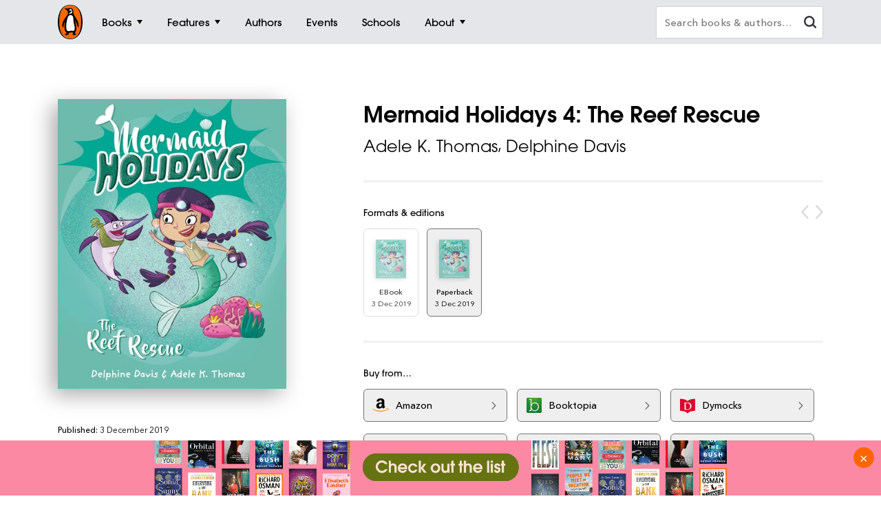

--- FILE ---
content_type: text/html; charset=utf-8
request_url: https://www.penguin.com.au/books/mermaid-holidays-4-the-reef-rescue-9780143796473
body_size: 11743
content:
<!DOCTYPE html>
<html lang="en" id="Html" runat="server" class="Desktop Chrome">
<head>
    <title>Mermaid Holidays 4: The Reef Rescue by Adele K. Thomas - Penguin Books Australia</title>
    <meta charset="utf-8"/>
    <meta http-equiv="X-UA-Compatible" content="IE=edge">
    <meta name="description" content="Sign up for Sea Star Reef Summer Camp and join Olivia Ocean, Chloe Coral, Sophia Seashell and Willow Wave for another splashing adventure in MERMAID HOLIDAYS . . .">
    <meta name="viewport" content="width=device-width, initial-scale=1">
    <meta name="theme-color" content="#000000">
    <meta property="og:description" content="Sign up for Sea Star Reef Summer Camp and join Olivia Ocean, Chloe Coral, Sophia Seashell and Willow Wave for another splashing adventure in MERMAID HOLIDAYS . . .">
    <meta property="og:image" content="https://cdn2.penguin.com.au/covers/400/9780143796473.jpg">
    <meta property="og:type" content="article">
    <meta property="og:url" content="">
    <meta property="og:title" content="Mermaid Holidays 4: The Reef Rescue by Adele K. Thomas">
    <link rel="shortcut icon" type="image/png" href="/img/favicon.png" />
    <link rel="apple-touch-icon" type="image/png" href="/img/apple-touch-icon.png" />
        <link rel="canonical" href="https://www.penguin.com.au/books/mermaid-holidays-4-the-reef-rescue-9781760147143" />
    <!-- Google Tag Manager -->
    <script nonce="pO5G3HavPj5ylqHkXagQ9Q==">
        window.gtmId = 'GTM-KDHMXFJ';
        window.facebookClientID = '';
        window.facebookScope = '';
        window.siteUrl = 'https://www.penguin.com.au/';
    </script>


    <!-- Facebook Pixel Code -->
    <script nonce="pO5G3HavPj5ylqHkXagQ9Q==">
    !function(f,b,e,v,n,t,s){if(f.fbq)return;n=f.fbq=function(){n.callMethod?
    n.callMethod.apply(n,arguments):n.queue.push(arguments)};if(!f._fbq)f._fbq=n;
    n.push=n;n.loaded=!0;n.version='2.0';n.queue=[];t=b.createElement(e);t.async=!0;
    t.src=v;s=b.getElementsByTagName(e)[0];s.parentNode.insertBefore(t,s)}(window,
    document,'script','https://connect.facebook.net/en_US/fbevents.js');

    fbq('init', 293345124787451);
fbq('init', 293979558054942);    
    fbq('track', "PageView");
    </script>
    <noscript>
    <img height="1" width="1" style="display:none" src="https://www.facebook.com/tr?id=293345124787451&ev=PageView&noscript=1" />
        <img height="1" width="1" style="display:none" src="https://www.facebook.com/tr?id=293979558054942&ev=PageView&noscript=1" />
    </noscript>
    <!-- End Facebook Pixel Code -->

    <link rel="stylesheet" type="text/css" href="//fast.fonts.net/cssapi/ec924176-7393-4306-a864-d7f4b10ff6da.css" />

    <link rel="stylesheet" type="text/css" href="/dist/styles.css?v=20260126105312&amp;v=KLvnJh0IoaZTjPZQ2pY2-XIUomVoX6wdA38UxCbH7WA" />
    <script src="https://www.google.com/recaptcha/api.js?render=6Ld6r3smAAAAANHpBbNjA8OF6RWIBoCHHje6BmN2" async defer></script>
    <script nonce="pO5G3HavPj5ylqHkXagQ9Q==">
        window.recaptchaKey = '6Ld6r3smAAAAANHpBbNjA8OF6RWIBoCHHje6BmN2';
    </script>
    <script async type="text/javascript" src="https://static.klaviyo.com/onsite/js/klaviyo.js?company_id=SXx9da"></script>
    
</head>
<body class="book-page ">

<!-- Google Tag Manager -->
<noscript>
    <iframe src="https://www.googletagmanager.com/ns.html?id=GTM-KDHMXFJ" height="0" width="0"
            class="gtm-iframe"></iframe>
</noscript>

<a href="#skip-to-content" class="skip-to-content">> Skip to content</a>
<div class="c-page-dimmer"></div>
<nav class="c-nav">
    <div class="c-nav__gutters">
        <div class="c-nav__container">
            <a class="c-nav__logo" href="/">
                <span class="accessibility">Penguin homepage</span>
                <svg class="c-nav__logo-svg">
                    <use xlink:href="/img/icons.svg#logo"></use>
                </svg>
            </a>

            
                	<a class="c-nav__primary c-nav__primary--books  js-trigger" href="/books">
		<span class="c-nav__primary-title">Books</span>
			<span class="c-nav__primary-icon"></span>
	</a>
		<div class="c-nav__dest">
			<div class="c-nav__cols c-nav__cols--books  ">
				
						<div class="c-nav__col">
							<a class="c-nav__heading js-sub-trigger" href="/browse/fiction">
								<span>Fiction</span>
								<svg class="c-nav__heading-icon">
									<use xlink:href="/img/icons.svg#heading-icon"></use>
								</svg>
							</a>
								<ul class="c-nav__links ">
										<li>
											<a class="c-nav__link" href="/browse/action-and-adventure">Action &amp; adventure</a>
										</li>
										<li>
											<a class="c-nav__link" href="/browse/classics">Classics</a>
										</li>
										<li>
											<a class="c-nav__link" href="/browse/contemporary-fiction">Contemporary fiction</a>
										</li>
										<li>
											<a class="c-nav__link" href="/browse/crime-and-thrillers">Crime &amp; thrillers</a>
										</li>
										<li>
											<a class="c-nav__link" href="/browse/fantasy">Fantasy</a>
										</li>
										<li>
											<a class="c-nav__link" href="/browse/literary-fiction">General &amp; literary fiction</a>
										</li>
										<li>
											<a class="c-nav__link" href="/browse/graphic-novels-and-manga">Graphic novels</a>
										</li>
										<li>
											<a class="c-nav__link" href="/browse/historical-fiction">Historical fiction</a>
										</li>
										<li>
											<a class="c-nav__link" href="/browse/romance">Romance</a>
										</li>
										<li>
											<a class="c-nav__link" href="/browse/short-stories-and-anthologies">Short stories</a>
										</li>
										<li class="c-nav__view-all-wrap">
											<a class="c-nav__view-all" href="/browse/fiction">View all fiction</a>
										</li>
								</ul>
						</div>
						<div class="c-nav__col">
							<a class="c-nav__heading js-sub-trigger" href="/browse/non-fiction">
								<span>Non-fiction</span>
								<svg class="c-nav__heading-icon">
									<use xlink:href="/img/icons.svg#heading-icon"></use>
								</svg>
							</a>
								<ul class="c-nav__links ">
										<li>
											<a class="c-nav__link" href="/browse/art-music-and-photography">Art, music &amp; photography</a>
										</li>
										<li>
											<a class="c-nav__link" href="/browse/biography-and-memoir">Biography &amp; memoir</a>
										</li>
										<li>
											<a class="c-nav__link" href="/browse/business-and-finance">Business &amp; finance</a>
										</li>
										<li>
											<a class="c-nav__link" href="/browse/computing-and-technology">Computing &amp; technology</a>
										</li>
										<li>
											<a class="c-nav__link" href="/browse/food-and-drink">Food &amp; drink</a>
										</li>
										<li>
											<a class="c-nav__link" href="/browse/health-and-lifestyle">Health &amp; lifestyle</a>
										</li>
										<li>
											<a class="c-nav__link" href="/browse/history">History</a>
										</li>
										<li>
											<a class="c-nav__link" href="/browse/politics-and-law">Politics &amp; law</a>
										</li>
										<li>
											<a class="c-nav__link" href="/browse/society-and-culture">Society &amp; culture</a>
										</li>
										<li>
											<a class="c-nav__link" href="/browse/travel">Travel</a>
										</li>
										<li class="c-nav__view-all-wrap">
											<a class="c-nav__view-all" href="/browse/non-fiction">View all non-fiction</a>
										</li>
								</ul>
						</div>
						<div class="c-nav__col">
							<a class="c-nav__heading js-sub-trigger" href="/childrens-books">
								<span>Children&#x27;s books</span>
								<svg class="c-nav__heading-icon">
									<use xlink:href="/img/icons.svg#heading-icon"></use>
								</svg>
							</a>
								<ul class="c-nav__links ">
										<li>
											<a class="c-nav__link" href="/childrens-books/0-2">Ages 0 - 2</a>
										</li>
										<li>
											<a class="c-nav__link" href="/childrens-books/3-5">Ages 3 - 5</a>
										</li>
										<li>
											<a class="c-nav__link" href="/childrens-books/6-8">Ages 6 - 8</a>
										</li>
										<li>
											<a class="c-nav__link" href="/childrens-books/9-11">Ages 9 - 11</a>
										</li>
										<li>
											<a class="c-nav__link" href="/childrens-books/12-13">Ages 12 - 13</a>
										</li>
										<li>
											<a class="c-nav__link" href="/childrens-books/young-adult">Young adult</a>
										</li>
										<li class="c-nav__view-all-wrap">
											<a class="c-nav__view-all" href="/childrens-books">View all children&#x27;s books</a>
										</li>
								</ul>
						</div>
						<div class="c-nav__col">
							<a class="c-nav__heading js-sub-trigger" href="/books">
								<span>Popular links</span>
								<svg class="c-nav__heading-icon">
									<use xlink:href="/img/icons.svg#heading-icon"></use>
								</svg>
							</a>
								<ul class="c-nav__links c-nav__links--popular">
										<li>
											<a class="c-nav__link" href="/books/new-releases">New releases</a>
										</li>
										<li>
											<a class="c-nav__link" href="/books/bestsellers">Bestsellers</a>
										</li>
										<li>
											<a class="c-nav__link" href="/books/coming-soon">Coming soon</a>
										</li>
										<li>
											<a class="c-nav__link" href="/books/lists">Our lists</a>
										</li>
										<li>
											<a class="c-nav__link" href="/browse/classics">Penguin Classics</a>
										</li>
										<li>
											<a class="c-nav__link" href="/books/series">Popular series</a>
										</li>
										<li>
											<a class="c-nav__link" href="/young-readers/series">Young readers series</a>
										</li>
										<li>
											<a class="c-nav__link" href="/audiobooks">Audiobooks</a>
										</li>
										<li>
											<a class="c-nav__link" href="/fresh-voices ">Fresh Voices</a>
										</li>
								</ul>
								<div class="c-nav__subsidiaries">
										<a class="c-nav__subsidiary" href="/puffin">
											<svg class="c-nav__puffin">
												<use xlink:href="/img/icons.svg#nav__puffin"></use>
											</svg>
											<div>Penguin Kids</div>
										</a>
									<a class="c-nav__subsidiary" href="/dk">
										<svg class="c-nav__dk">
											<use xlink:href="/img/icons.svg#dk"></use>
										</svg>
										<div>DK</div>
									</a>
								</div>
						</div>
				
			</div>
		</div>
	<a class="c-nav__primary c-nav__primary--features  js-trigger" href="/features">
		<span class="c-nav__primary-title">Features</span>
			<span class="c-nav__primary-icon"></span>
	</a>
		<div class="c-nav__dest">
			<div class="c-nav__cols c-nav__cols--features  ">
				<ul>
						<li class="c-nav__col">
							<a class="c-nav__feature-link" href="/news">
								<div>
									<img src="https://prh.imgix.net/header/news.jpg?w=184&h=92&auto=format" loading="lazy" width="92" height="46" alt="News" />
									<div class="c-nav__feature-link-border"></div>
								</div>
								<span>News</span>
							</a>
						</li>
						<li class="c-nav__col">
							<a class="c-nav__feature-link" href="/extracts">
								<div>
									<img src="https://prh.imgix.net/header/extracts.jpg?w=184&h=92&auto=format" loading="lazy" width="92" height="46" alt="Extracts" />
									<div class="c-nav__feature-link-border"></div>
								</div>
								<span>Extracts</span>
							</a>
						</li>
						<li class="c-nav__col">
							<a class="c-nav__feature-link" href="/articles">
								<div>
									<img src="https://prh.imgix.net/header/articles.jpg?w=184&h=92&auto=format" loading="lazy" width="92" height="46" alt="Articles" />
									<div class="c-nav__feature-link-border"></div>
								</div>
								<span>Articles</span>
							</a>
						</li>
						<li class="c-nav__col">
							<a class="c-nav__feature-link" href="/recipes">
								<div>
									<img src="https://prh.imgix.net/header/recipes.jpg?w=184&h=92&auto=format" loading="lazy" width="92" height="46" alt="Recipes" />
									<div class="c-nav__feature-link-border"></div>
								</div>
								<span>Recipes</span>
							</a>
						</li>
						<li class="c-nav__col">
							<a class="c-nav__feature-link" href="/qa">
								<div>
									<img src="https://prh.imgix.net/header/qa.jpg?w=184&h=92&auto=format" loading="lazy" width="92" height="46" alt="Q&amp;A" />
									<div class="c-nav__feature-link-border"></div>
								</div>
								<span>Q&amp;A</span>
							</a>
						</li>
						<li class="c-nav__col">
							<a class="c-nav__feature-link" href="/activities">
								<div>
									<img src="https://prh.imgix.net/header/activities.jpg?w=184&h=92&auto=format" loading="lazy" width="92" height="46" alt="Activities" />
									<div class="c-nav__feature-link-border"></div>
								</div>
								<span>Activities</span>
							</a>
						</li>
						<li class="c-nav__col">
							<a class="c-nav__feature-link" href="/book-clubs">
								<div>
									<img src="https://prh.imgix.net/header/book-club.jpg?w=184&h=92&auto=format" loading="lazy" width="92" height="46" alt="Book clubs" />
									<div class="c-nav__feature-link-border"></div>
								</div>
								<span>Book clubs</span>
							</a>
						</li>
						<li class="c-nav__col">
							<a class="c-nav__feature-link" href="/schools ">
								<div>
									<img src="https://prh.imgix.net/header/teachers-notes.jpg?w=184&h=92&auto=format" loading="lazy" width="92" height="46" alt="Teachers&#x27; Resources" />
									<div class="c-nav__feature-link-border"></div>
								</div>
								<span>Teachers&#x27; Resources</span>
							</a>
						</li>
				</ul>
					<a href="/features" class="c-nav__view-all">View all features</a>
			</div>
		</div>
	<a class="c-nav__primary c-nav__primary--authors  " href="/authors">
		<span class="c-nav__primary-title">Authors</span>
	</a>
	<a class="c-nav__primary c-nav__primary--events  " href="/events">
		<span class="c-nav__primary-title">Events</span>
	</a>
	<a class="c-nav__primary c-nav__primary--schools  " href="/schools">
		<span class="c-nav__primary-title">Schools</span>
	</a>
	<a class="c-nav__primary c-nav__primary--about c-nav__primary--features js-trigger" href="/about">
		<span class="c-nav__primary-title">About</span>
			<span class="c-nav__primary-icon"></span>
	</a>
		<div class="c-nav__dest">
			<div class="c-nav__cols c-nav__cols--about  c-nav__cols--features c-nav__cols--about-padding">
				<ul>
						<li class="c-nav__col">
							<a class="c-nav__feature-link" href="/contact">
								<div>
									<img src="https://prh.imgix.net/header/contact-us.jpg?w=184&h=92&auto=format" loading="lazy" width="92" height="46" alt="Contact Us" />
									<div class="c-nav__feature-link-border"></div>
								</div>
								<span>Contact Us</span>
							</a>
						</li>
						<li class="c-nav__col">
							<a class="c-nav__feature-link" href="/careers">
								<div>
									<img src="https://prh.imgix.net/header/qa.jpg?w=184&h=92&auto=format" loading="lazy" width="92" height="46" alt="Work With Us" />
									<div class="c-nav__feature-link-border"></div>
								</div>
								<span>Work With Us</span>
							</a>
						</li>
						<li class="c-nav__col">
							<a class="c-nav__feature-link" href="/community-social-responsibility">
								<div>
									<img src="https://prh.imgix.net/header/news.jpg?w=184&h=92&auto=format" loading="lazy" width="92" height="46" alt="Social Impact" />
									<div class="c-nav__feature-link-border"></div>
								</div>
								<span>Social Impact</span>
							</a>
						</li>
						<li class="c-nav__col">
							<a class="c-nav__feature-link" href="/getting-published">
								<div>
									<img src="https://prh.imgix.net/header/contact.jpg?w=184&h=92&auto=format" loading="lazy" width="92" height="46" alt="Getting Published" />
									<div class="c-nav__feature-link-border"></div>
								</div>
								<span>Getting Published</span>
							</a>
						</li>
				</ul>
			</div>
		</div>

<a class="c-nav__primary c-nav__primary--more js-trigger" href="#">
	<span class="c-nav__primary-title">More</span>
	<span class="c-nav__primary-icon"></span>
</a>
<div class="c-nav__dest c-nav__dest--more">
	<div class="c-nav__cols">
		<div class="c-nav__col">

			<div class="c-nav__mob-features">
				<a class="c-nav__heading js-sub-trigger" href="#">
					Features
					<svg class="c-nav__heading-icon" xmlns="http://www.w3.org/2000/svg" xmlns:xlink="http://www.w3.org/1999/xlink" viewBox="0 0 18 18">
						<line x1="9" y1="1" x2="9" y2="18" fill="none" stroke="#747578" stroke-linecap="round" stroke-width="2" />
						<line x1="18" y1="9" x2="1" y2="9" fill="none" stroke="#747578" stroke-linecap="round" stroke-width="2" />
					</svg>
				</a>
				<ul class="c-nav__links">
						<li><a class="c-nav__link" href="/news">News</a></li>
						<li><a class="c-nav__link" href="/extracts">Extracts</a></li>
						<li><a class="c-nav__link" href="/articles">Articles</a></li>
						<li><a class="c-nav__link" href="/recipes">Recipes</a></li>
						<li><a class="c-nav__link" href="/qa">Q&amp;A</a></li>
						<li><a class="c-nav__link" href="/activities">Activities</a></li>
						<li><a class="c-nav__link" href="/book-clubs">Book clubs</a></li>
						<li><a class="c-nav__link" href="/schools ">Teachers&#x27; Resources</a></li>
							<li><a class="c-nav__link" href="/contact">Contact Us</a></li>
							<li><a class="c-nav__link" href="/careers">Work With Us</a></li>
							<li><a class="c-nav__link" href="/community-social-responsibility">Social Impact</a></li>
							<li><a class="c-nav__link" href="/getting-published">Getting Published</a></li>
				</ul>
			</div>
			<div class="c-nav__mob-features">
				<a class="c-nav__heading js-sub-trigger" href="#">
					About
					<svg class="c-nav__heading-icon" xmlns="http://www.w3.org/2000/svg" xmlns:xlink="http://www.w3.org/1999/xlink" viewBox="0 0 18 18">
						<line x1="9" y1="1" x2="9" y2="18" fill="none" stroke="#747578" stroke-linecap="round" stroke-width="2" />
						<line x1="18" y1="9" x2="1" y2="9" fill="none" stroke="#747578" stroke-linecap="round" stroke-width="2" />
					</svg>
				</a>
				<ul class="c-nav__links">
							<li><a class="c-nav__link" href="/contact">Contact Us</a></li>
							<li><a class="c-nav__link" href="/careers">Work With Us</a></li>
							<li><a class="c-nav__link" href="/community-social-responsibility">Social Impact</a></li>
							<li><a class="c-nav__link" href="/getting-published">Getting Published</a></li>
				</ul>
			</div>
			<a class="c-nav__feature-link" href="/authors"><span>Authors</span></a>
			<a class="c-nav__feature-link" href="/events"><span>Events</span></a>
			<a class="c-nav__feature-link" href="/schools"><span>Schools</span></a>

		</div>
	</div>
</div>
            
            <button class="c-nav__search-btn" type="button">
                <svg class="c-nav-search__mag-glass" xmlns="http://www.w3.org/2000/svg" viewBox="0 0 22.44 21.94">
                    <use xlink:href="/img/icons.svg#mag-glass"></use>
                </svg>
            </button>
            <div class="c-nav-search">
                <form action="/search">
                    <div class="c-nav-search__bar">
                        <label for="search" class="accessibility">Search books and authors</label>
                        <input id="search" class="c-nav-search__field" type="text" name="q" spellcheck=false
                               autocomplete="off" placeholder="Search books &amp; authors&hellip;" value=""/>
                        <div class="c-nav-search__field-placeholder"></div>
                        <button class="c-nav-search__field-btn" type="button" aria-label="clear search input">
                            <svg class="c-nav-search__mag-glass desktop-search" xmlns="http://www.w3.org/2000/svg" viewBox="0 0 22.44 21.94">
                                <use xlink:href="/img/icons.svg#mag-glass"></use>
                            </svg>
                            <svg class="c-nav-search__close" xmlns="http://www.w3.org/2000/svg" xmlns:xlink="http://www.w3.org/1999/xlink" viewBox="0 0 16 16">
                                <use xlink:href="/img/icons.svg#close"></use>
                            </svg>
                        </button>
                        <div class="c-nav-search__autocomplete">
                        </div>
                    </div>
                </form>
            </div>
        </div>
    </div>
</nav>
<div class="c-filters-panel">
</div>
<!-- Content -->
<div id="skip-to-content"></div>
<div class="page-content">
    
<div id="extra-media-data" class="data-storage">[]</div>

<div id="book-data" class="data-storage" 
     data-id="268203"
     data-name="Mermaid Holidays 4: The Reef Rescue"
     data-isbn="9780143796473"
     data-price="12.9900"
     data-bic="YFB"
     data-subjects="["Children\u0027s and YA fiction"]">
</div>

<div id="look-inside-data" class="data-storage"
     data-query="?jscmd=viewapi&bibkeys=ISBN:9780143796473,ISBN:9781760147143"
     data-is-hidden="false"
     data-isbns="[9780143796473,9781760147143]">
</div>

<div class="c-book-details js-book-details">
    <div class="l-gutters">
        <div class="l-container">
            <div class="c-book-details__columns">
                <div class="c-book-details__column">
                    <!-- 268203 -->
                    <div class="c-book-details__cover">
        <a class="c-book-details__magnify" href="https://cdn2.penguin.com.au/covers/original/9780143796473.jpg">
            <img class="c-book-details__cover-img" srcset="https://cdn2.penguin.com.au/covers/50/9780143796473.jpg 50w, https://cdn2.penguin.com.au/covers/150/9780143796473.jpg 150w, https://cdn2.penguin.com.au/covers/400/9780143796473.jpg 400w" sizes="(max-width: 400px) 50vw, 400px" src="https://cdn2.penguin.com.au/covers/400/9780143796473.jpg" alt="Mermaid Holidays 4: The Reef Rescue" />
        </a>
    <div class="c-book-details__penguin"></div>
</div>

                   
                        <!-- Buttons -->
                        <div class="c-book-details__nav c-book-details__nav--spaced">
                        </div>
         
                    <!-- Mobile Gallery -->


                    <!-- Edition Details -->
<div class="c-book-details__info c-book-details__info--tablet">

    <ul>
        <li><span>Published:</span> 3 December 2019</li>
        <li><span>ISBN:</span> 9780143796473</li>
        <li><span>Imprint:</span> Puffin</li>
        <li><span>Format:</span> Paperback</li>
            <li><span>Pages:</span> 128</li>
            <li><span>RRP:</span> $12.99</li>
    </ul>

    <div>
            <div class="c-book-details__tags">
                <div class="c-book-details__tags-heading">Categories:</div>
                <ul>
                        <li><a href="/browse/childrens-and-ya-fiction">Children&#x27;s and YA fiction</a></li>
                </ul>
            </div>
    </div>

</div>

                </div>


                <div class="c-book-details__column">

                    <h1 class="c-book-details__title">Mermaid Holidays 4: The Reef Rescue</h1>
<p class="c-book-details__subtitle"></p>

    <ul class="c-book-details__authors c-book-details__authors--has-multiple-authors">
            <li>
                <a class="c-book-details__author" href="/authors/../authors/adele-k-thomas">Adele K. Thomas</a>
            </li>
            <li>
                <a class="c-book-details__author" href="/authors/../authors/delphine-davis">Delphine Davis</a>
            </li>
    </ul>


                    <hr class="hr hr--sml">

                    <!-- Editions -->
                        <div class="c-editions">
                            <div class="c-editions__heading">Formats &amp; editions</div>
                            <div class="swiper-button-prev swiper-button-prev--rounded"></div>
                            <div class="swiper-button-next swiper-button-next--rounded"></div>
                            <div class="swiper" data-initial-index="1">
                                <div class="swiper-container">
                                    <div class="swiper-wrapper">
                                            <div class="swiper-slide">
                                                <a href="/books/mermaid-holidays-4-the-reef-rescue-9781760147143">
                                                    <div class="c-editions__edition">
                                                        <div class="c-editions__cover">
                                                                <div>
                                                                    <img src="https://cdn2.penguin.com.au/covers/50/9781760147143.jpg" alt="" />
                                                                </div>
                                                        </div>
                                                        <div class="c-editions__format">EBook</div>
                                                        <div class="c-editions__format-date">3 Dec 2019</div>
                                                    </div>
                                                </a>
                                            </div>
                                            <div class="swiper-slide">
                                                <a href="/books/mermaid-holidays-4-the-reef-rescue-9780143796473">
                                                    <div class="c-editions__edition">
                                                        <div class="c-editions__cover">
                                                                <div>
                                                                    <img src="https://cdn2.penguin.com.au/covers/50/9780143796473.jpg" alt="" />
                                                                </div>
                                                        </div>
                                                        <div class="c-editions__format">Paperback</div>
                                                        <div class="c-editions__format-date">3 Dec 2019</div>
                                                    </div>
                                                </a>
                                            </div>
                                    </div>
                                </div>
                            </div>
                        </div>
                        <hr class="hr hr--sml">

                    <!-- Retailers -->
                            <div data-show-phone="9" data-show-tablet="9" data-show-desktop="9"
         class="c-retailers v4">
        <div class="c-retailers__heading">Buy from&hellip;</div>
        <div class="c-retailers__container">
                <a href="https://www.amazon.com.au/dp/014379647X?_encoding=UTF8&amp;tag=prhau08-22" target="_blank" class="c-retailers__retailer" data-retailer="Amazon"
                   data-format="Physical">
                    <img class="c-retailers__retailer-icon" width="30" alt="" src="https://cdn2.penguin.com.au/content/retailer-icons/amazon@2x.png" />
                    <span class="c-retailers__retailer-name">Amazon</span>
                    <svg class="c-retailers__retailer-arrow" xmlns="http://www.w3.org/2000/svg" viewBox="0 0 5.35 10.06">
                        <path fill-rule="evenodd"
                              d="M.19,1.16,3.8,5,.19,8.89a.72.72,0,0,0,0,1,.6.6,0,0,0,.86,0s0,0,0,0L5.16,5.51a.72.72,0,0,0,0-1L1.09.2a.6.6,0,0,0-.86,0s0,0,0,0A.71.71,0,0,0,.19,1.16Z"/>
                    </svg>
                </a>
                <a href="//booktopia.sjv.io/c/1298845/607517/9632?u=http://www.booktopia.com.au/link/prod9780143796473.html" target="_blank" class="c-retailers__retailer" data-retailer="Booktopia"
                   data-format="Physical">
                    <img class="c-retailers__retailer-icon" width="30" alt="" src="https://cdn2.penguin.com.au/content/retailer-icons/booktopia@2x.png" />
                    <span class="c-retailers__retailer-name">Booktopia</span>
                    <svg class="c-retailers__retailer-arrow" xmlns="http://www.w3.org/2000/svg" viewBox="0 0 5.35 10.06">
                        <path fill-rule="evenodd"
                              d="M.19,1.16,3.8,5,.19,8.89a.72.72,0,0,0,0,1,.6.6,0,0,0,.86,0s0,0,0,0L5.16,5.51a.72.72,0,0,0,0-1L1.09.2a.6.6,0,0,0-.86,0s0,0,0,0A.71.71,0,0,0,.19,1.16Z"/>
                    </svg>
                </a>
                    <span class='c-retailers__line-break'></span>
                <a href="https://www.dymocks.com.au/9780143796473" target="_blank" class="c-retailers__retailer" data-retailer="Dymocks"
                   data-format="Physical">
                    <img class="c-retailers__retailer-icon" width="30" alt="" src="https://cdn2.penguin.com.au/content/retailer-icons/dymocks@2x.png" />
                    <span class="c-retailers__retailer-name">Dymocks</span>
                    <svg class="c-retailers__retailer-arrow" xmlns="http://www.w3.org/2000/svg" viewBox="0 0 5.35 10.06">
                        <path fill-rule="evenodd"
                              d="M.19,1.16,3.8,5,.19,8.89a.72.72,0,0,0,0,1,.6.6,0,0,0,.86,0s0,0,0,0L5.16,5.51a.72.72,0,0,0,0-1L1.09.2a.6.6,0,0,0-.86,0s0,0,0,0A.71.71,0,0,0,.19,1.16Z"/>
                    </svg>
                </a>
                <a href="https://www.qbd.com.au/product/9780143796473.htm" target="_blank" class="c-retailers__retailer" data-retailer="QBD"
                   data-format="Physical">
                    <img class="c-retailers__retailer-icon" width="30" alt="" src="https://cdn2.penguin.com.au/content/retailer-icons/qbd@2x.png" />
                    <span class="c-retailers__retailer-name">QBD</span>
                    <svg class="c-retailers__retailer-arrow" xmlns="http://www.w3.org/2000/svg" viewBox="0 0 5.35 10.06">
                        <path fill-rule="evenodd"
                              d="M.19,1.16,3.8,5,.19,8.89a.72.72,0,0,0,0,1,.6.6,0,0,0,.86,0s0,0,0,0L5.16,5.51a.72.72,0,0,0,0-1L1.09.2a.6.6,0,0,0-.86,0s0,0,0,0A.71.71,0,0,0,.19,1.16Z"/>
                    </svg>
                </a>
                <a href="https://www.readings.com.au/product/9780143796473" target="_blank" class="c-retailers__retailer" data-retailer="Readings"
                   data-format="Physical">
                    <img class="c-retailers__retailer-icon" width="30" alt="" src="https://cdn2.penguin.com.au/content/retailer-icons/readings@2x.png" />
                    <span class="c-retailers__retailer-name">Readings</span>
                    <svg class="c-retailers__retailer-arrow" xmlns="http://www.w3.org/2000/svg" viewBox="0 0 5.35 10.06">
                        <path fill-rule="evenodd"
                              d="M.19,1.16,3.8,5,.19,8.89a.72.72,0,0,0,0,1,.6.6,0,0,0,.86,0s0,0,0,0L5.16,5.51a.72.72,0,0,0,0-1L1.09.2a.6.6,0,0,0-.86,0s0,0,0,0A.71.71,0,0,0,.19,1.16Z"/>
                    </svg>
                </a>
                <a href="https://yourbookstore.io/catalog/search?isbn=9780143796473" target="_blank" class="c-retailers__retailer" data-retailer="Your Bookstore"
                   data-format="Physical">
                    <img class="c-retailers__retailer-icon" width="30" alt="" src="https://cdn2.penguin.com.au/content/retailer-icons/yourbookstore-io.png" />
                    <span class="c-retailers__retailer-name">Your Bookstore</span>
                    <svg class="c-retailers__retailer-arrow" xmlns="http://www.w3.org/2000/svg" viewBox="0 0 5.35 10.06">
                        <path fill-rule="evenodd"
                              d="M.19,1.16,3.8,5,.19,8.89a.72.72,0,0,0,0,1,.6.6,0,0,0,.86,0s0,0,0,0L5.16,5.51a.72.72,0,0,0,0-1L1.09.2a.6.6,0,0,0-.86,0s0,0,0,0A.71.71,0,0,0,.19,1.16Z"/>
                    </svg>
                </a>
                <a href="https://www.abbeys.com.au/api/product.do?isbn=9780143796473" target="_blank" class="c-retailers__retailer" data-retailer="Abbeys"
                   data-format="Physical">
                    <img class="c-retailers__retailer-icon" width="30" alt="" src="https://cdn2.penguin.com.au/content/retailer-icons/abbeys@2x.png" />
                    <span class="c-retailers__retailer-name">Abbeys</span>
                    <svg class="c-retailers__retailer-arrow" xmlns="http://www.w3.org/2000/svg" viewBox="0 0 5.35 10.06">
                        <path fill-rule="evenodd"
                              d="M.19,1.16,3.8,5,.19,8.89a.72.72,0,0,0,0,1,.6.6,0,0,0,.86,0s0,0,0,0L5.16,5.51a.72.72,0,0,0,0-1L1.09.2a.6.6,0,0,0-.86,0s0,0,0,0A.71.71,0,0,0,.19,1.16Z"/>
                    </svg>
                </a>
                <a href="http://www.boomerangbooks.com.au/a/b/book_9780143796473.htm?utm_source=randomhouse&amp;utm_medium=aff&amp;utm_campaign=deeplink" target="_blank" class="c-retailers__retailer" data-retailer="Boomerang"
                   data-format="Physical">
                    <img class="c-retailers__retailer-icon" width="30" alt="" src="https://cdn2.penguin.com.au/content/retailer-icons/boomerang@2x.png" />
                    <span class="c-retailers__retailer-name">Boomerang</span>
                    <svg class="c-retailers__retailer-arrow" xmlns="http://www.w3.org/2000/svg" viewBox="0 0 5.35 10.06">
                        <path fill-rule="evenodd"
                              d="M.19,1.16,3.8,5,.19,8.89a.72.72,0,0,0,0,1,.6.6,0,0,0,.86,0s0,0,0,0L5.16,5.51a.72.72,0,0,0,0-1L1.09.2a.6.6,0,0,0-.86,0s0,0,0,0A.71.71,0,0,0,.19,1.16Z"/>
                    </svg>
                </a>
                    <a href="https://www.booksellers.org.au/find-a-bookshop" target="_blank" class="c-retailers__retailer"
                       data-retailer="Local Retailers" data-format="Physical">
                        <img class="c-retailers__retailer-icon" width="30" alt="Find local retailers" src="https://cdn2.penguin.com.au/img/localretailers@2x.png" />
                        <span class="c-retailers__retailer-name">Find local retailers</span>
                        <svg class="c-retailers__retailer-arrow" xmlns="http://www.w3.org/2000/svg"
                             viewBox="0 0 5.35 10.06">
                            <path fill-rule="evenodd"
                                  d="M.19,1.16,3.8,5,.19,8.89a.72.72,0,0,0,0,1,.6.6,0,0,0,.86,0s0,0,0,0L5.16,5.51a.72.72,0,0,0,0-1L1.09.2a.6.6,0,0,0-.86,0s0,0,0,0A.71.71,0,0,0,.19,1.16Z"/>
                        </svg>
                    </a>
                <a href="https://www.collinsbooks.com.au/catalog/search?utf8=%E2%9C%93&amp;keyword=9780143796473&amp;search_type=core%5Ekeyword" target="_blank" class="c-retailers__retailer" data-retailer="Collins"
                   data-format="Physical">
                    <img class="c-retailers__retailer-icon" width="30" alt="" src="https://cdn2.penguin.com.au/content/retailer-icons/collins@2x.png" />
                    <span class="c-retailers__retailer-name">Collins</span>
                    <svg class="c-retailers__retailer-arrow" xmlns="http://www.w3.org/2000/svg" viewBox="0 0 5.35 10.06">
                        <path fill-rule="evenodd"
                              d="M.19,1.16,3.8,5,.19,8.89a.72.72,0,0,0,0,1,.6.6,0,0,0,.86,0s0,0,0,0L5.16,5.51a.72.72,0,0,0,0-1L1.09.2a.6.6,0,0,0-.86,0s0,0,0,0A.71.71,0,0,0,.19,1.16Z"/>
                    </svg>
                </a>
                <a href="http://www.fishpond.com.au/product_info.php?ref=5343&amp;id=9780143796473" target="_blank" class="c-retailers__retailer" data-retailer="Fishpond"
                   data-format="Physical">
                    <img class="c-retailers__retailer-icon" width="30" alt="" src="https://cdn2.penguin.com.au/content/retailer-icons/fishpond@2x.png" />
                    <span class="c-retailers__retailer-name">Fishpond</span>
                    <svg class="c-retailers__retailer-arrow" xmlns="http://www.w3.org/2000/svg" viewBox="0 0 5.35 10.06">
                        <path fill-rule="evenodd"
                              d="M.19,1.16,3.8,5,.19,8.89a.72.72,0,0,0,0,1,.6.6,0,0,0,.86,0s0,0,0,0L5.16,5.51a.72.72,0,0,0,0-1L1.09.2a.6.6,0,0,0-.86,0s0,0,0,0A.71.71,0,0,0,.19,1.16Z"/>
                    </svg>
                </a>
                <a href="https://www.gleebooks.com.au/?s=9780143796473&amp;post_type=product" target="_blank" class="c-retailers__retailer" data-retailer="Gleebooks"
                   data-format="Physical">
                    <img class="c-retailers__retailer-icon" width="30" alt="" src="https://cdn2.penguin.com.au/content/retailer-icons/gleebooks.png" />
                    <span class="c-retailers__retailer-name">Gleebooks</span>
                    <svg class="c-retailers__retailer-arrow" xmlns="http://www.w3.org/2000/svg" viewBox="0 0 5.35 10.06">
                        <path fill-rule="evenodd"
                              d="M.19,1.16,3.8,5,.19,8.89a.72.72,0,0,0,0,1,.6.6,0,0,0,.86,0s0,0,0,0L5.16,5.51a.72.72,0,0,0,0-1L1.09.2a.6.6,0,0,0-.86,0s0,0,0,0A.71.71,0,0,0,.19,1.16Z"/>
                    </svg>
                </a>
                <a href="https://www.harryhartog.com.au/searches?q=9780143796473" target="_blank" class="c-retailers__retailer" data-retailer="Harry Hartog"
                   data-format="Physical">
                    <img class="c-retailers__retailer-icon" width="30" alt="" src="https://cdn2.penguin.com.au/content/retailer-icons/hh@2x.png" />
                    <span class="c-retailers__retailer-name">Harry Hartog</span>
                    <svg class="c-retailers__retailer-arrow" xmlns="http://www.w3.org/2000/svg" viewBox="0 0 5.35 10.06">
                        <path fill-rule="evenodd"
                              d="M.19,1.16,3.8,5,.19,8.89a.72.72,0,0,0,0,1,.6.6,0,0,0,.86,0s0,0,0,0L5.16,5.51a.72.72,0,0,0,0-1L1.09.2a.6.6,0,0,0-.86,0s0,0,0,0A.71.71,0,0,0,.19,1.16Z"/>
                    </svg>
                </a>
                <a href="https://australia.kinokuniya.com/bw/9780143796473" target="_blank" class="c-retailers__retailer" data-retailer="Kinokuniya"
                   data-format="Physical">
                    <img class="c-retailers__retailer-icon" width="30" alt="" src="https://cdn2.penguin.com.au/content/retailer-icons/kinokuniya@2x.png" />
                    <span class="c-retailers__retailer-name">Kinokuniya</span>
                    <svg class="c-retailers__retailer-arrow" xmlns="http://www.w3.org/2000/svg" viewBox="0 0 5.35 10.06">
                        <path fill-rule="evenodd"
                              d="M.19,1.16,3.8,5,.19,8.89a.72.72,0,0,0,0,1,.6.6,0,0,0,.86,0s0,0,0,0L5.16,5.51a.72.72,0,0,0,0-1L1.09.2a.6.6,0,0,0-.86,0s0,0,0,0A.71.71,0,0,0,.19,1.16Z"/>
                    </svg>
                </a>
                <a href="http://www.robinsonsbooks.com.au/details.cgi?ITEMNO=9780143796473" target="_blank" class="c-retailers__retailer" data-retailer="Robinsons"
                   data-format="Physical">
                    <img class="c-retailers__retailer-icon" width="30" alt="" src="https://cdn2.penguin.com.au/content/retailer-icons/robinsons@2x.png" />
                    <span class="c-retailers__retailer-name">Robinsons</span>
                    <svg class="c-retailers__retailer-arrow" xmlns="http://www.w3.org/2000/svg" viewBox="0 0 5.35 10.06">
                        <path fill-rule="evenodd"
                              d="M.19,1.16,3.8,5,.19,8.89a.72.72,0,0,0,0,1,.6.6,0,0,0,.86,0s0,0,0,0L5.16,5.51a.72.72,0,0,0,0-1L1.09.2a.6.6,0,0,0-.86,0s0,0,0,0A.71.71,0,0,0,.19,1.16Z"/>
                    </svg>
                </a>
                <a href="https://click.linksynergy.com/deeplink?id=i57NwCpIFRU&amp;mid=40889&amp;murl=http://www.thenile.com.au/books/9780143796473" target="_blank" class="c-retailers__retailer" data-retailer="The Nile"
                   data-format="Physical">
                    <img class="c-retailers__retailer-icon" width="30" alt="" src="https://cdn2.penguin.com.au/content/retailer-icons/the_nile@2x.png" />
                    <span class="c-retailers__retailer-name">The Nile</span>
                    <svg class="c-retailers__retailer-arrow" xmlns="http://www.w3.org/2000/svg" viewBox="0 0 5.35 10.06">
                        <path fill-rule="evenodd"
                              d="M.19,1.16,3.8,5,.19,8.89a.72.72,0,0,0,0,1,.6.6,0,0,0,.86,0s0,0,0,0L5.16,5.51a.72.72,0,0,0,0-1L1.09.2a.6.6,0,0,0-.86,0s0,0,0,0A.71.71,0,0,0,.19,1.16Z"/>
                    </svg>
                </a>
                <a href="https://www.mightyape.com.au/search?s=9780143796473" target="_blank" class="c-retailers__retailer" data-retailer="Mighty Ape"
                   data-format="Physical">
                    <img class="c-retailers__retailer-icon" width="30" alt="" src="https://cdn2.penguin.com.au/content/retailer-icons/mightyape@2x.png" />
                    <span class="c-retailers__retailer-name">Mighty Ape</span>
                    <svg class="c-retailers__retailer-arrow" xmlns="http://www.w3.org/2000/svg" viewBox="0 0 5.35 10.06">
                        <path fill-rule="evenodd"
                              d="M.19,1.16,3.8,5,.19,8.89a.72.72,0,0,0,0,1,.6.6,0,0,0,.86,0s0,0,0,0L5.16,5.51a.72.72,0,0,0,0-1L1.09.2a.6.6,0,0,0-.86,0s0,0,0,0A.71.71,0,0,0,.19,1.16Z"/>
                    </svg>
                </a>
        </div>
            <div class="c-retailers__btns">
                <button class="c-retailers__view-all-btn">View all retailers</button>
            </div>
    </div>

                        <hr class="hr hr--sml">

                    <!-- Mobile Gallery -->


                    <!-- Description -->
                    <div class="c-book-details__expand">
                        <div class="c-book-details__desc is-short">
                            <span class="c-book-details__keynote"><p>Sign up for Sea Star Reef Summer Camp and join Olivia Ocean, Chloe Coral, Sophia Seashell and Willow Wave for another splashing adventure in MERMAID HOLIDAYS . . .</p></span>
                            <span><p>The mermaids are off on a a summer camp adventure. Olivia can't wait! She loves camping under the waves, eating sea cucumber sizzles and EXPLORING. But when the besties find themselves on the wrong side of the reef things start to go very, very wrong.</p>
<p><i>Buckle up for a rip-roaring reef rescue!</i></p></span>
                        </div>
                        <button class="c-book-details__read-more" type="button">Read more</button>
                    </div>

                    <!-- Edition Details -->
<div class="c-book-details__info c-book-details__info--mob">

    <ul class="c-book-details__info-col">
        <li><span>Published:</span> 3 December 2019</li>
        <li><span>ISBN:</span> 9780143796473</li>
        <li><span>Imprint:</span> Puffin</li>
        <li><span>Format:</span> Paperback</li>
            <li><span>Pages:</span> 128</li>
            <li><span>RRP:</span> $12.99</li>
    </ul>

    <div class="c-book-details__info-col">
            <div class="c-book-details__tags">
                <div class="c-book-details__tags-heading">Categories:</div>
                <ul>
                        <li><a href="/browse/childrens-and-ya-fiction">Children&#x27;s and YA fiction</a></li>
                </ul>
            </div>
    </div>

</div>

                </div>
            </div>
        </div>
    </div>
</div>





    <div class="c-author-about">
        <div class="l-gutters">
            <div class="l-container">
                    <h3 class="c-author-about__heading c-author-about__heading--about-the-author">About the authors</h3>
                    <div class="c-author-about__columns">
                        <div class="c-author-about__column">
                            <p class="c-author-about__name">
                                <a href="../authors/adele-k-thomas">Adele K. Thomas</a>
                            </p>
                            <div class="c-author-about__desc">
                                <p>Adele K. Thomas is a Melbourne-based illustrator and art director, with more than thirteen years of experience in animated film and TV design and children's books.<br>Adele has illustrated multiple children's book series including The Champion Charlies, Mermaid Holidays and Pearl the Magical Unicorn. She has also written and illustrated a picture book called <i>Animals Eat Their Veggies Too! </i>and has been shortlisted for the Children’s Book Council of Australia’s Crichton Award for her illustration work on <i>The Monster Maintenance Manual</i>. Adele is a self-described geek who enjoys collecting LEGO mini figures and hanging out with her dog, Jasper.</p>
                            </div>
                            <button type="button" class="c-author-about__read-more">Read more</button>
                        </div>
                        <div class="c-author-about__column">
                            <a href="../authors/adele-k-thomas">
                                    <img class="c-author-about__author-pic" src="https://cdn2.penguin.com.au/faces/123073au.jpg" width="208" alt="portrait photo of Adele K. Thomas" loading="lazy" />
                            </a>
                        </div>
                    </div>
            </div>
        </div>
    </div>

<!-- Related Books Section -->

<div id="related-books" data-id="268203" class="c-book-block c-swiper has-more-slides" data-swiper-layout="book">
    <div class="l-gutters">
        <div class="l-container">
            <div class="c-title-bar has-title">
                <div class="c-title-bar__title-wrap">
                    <h3 class="c-title-bar__title">Related titles</h3>
                </div>
                <div class="c-title-bar__nav">
                    <button class="c-title-bar__prev js-swiper-prev" type="button" tabindex="-1" aria-label="Previous slide">
                        <svg class="c-title-bar__arrow" version="1.1" xmlns="http://www.w3.org/2000/svg" viewBox="0 0 568 1024">
                            <path d="M137.166 512l414.398-414.909c22.226-22.169 22.226-58.209 0-80.435-22.169-22.226-58.152-22.226-80.322 0l-454.587 455.098c-22.226 22.226-22.226 58.209 0 80.435l454.587 455.098c22.169 22.226 58.152 22.226 80.322 0 22.226-22.226 22.226-58.209 0-80.492l-414.398-414.796z"></path>
                        </svg>
                    </button>
                    <button class="c-title-bar__next js-swiper-next" type="button" tabindex="-1" aria-label="Next slide">
                        <svg class="c-title-bar__arrow" version="1.1" xmlns="http://www.w3.org/2000/svg" viewBox="0 0 568 1024">
                            <path d="M430.834 512l-414.398-414.909c-22.226-22.169-22.226-58.209 0-80.435 22.169-22.226 58.152-22.226 80.322 0l454.587 455.098c22.226 22.226 22.226 58.209 0 80.435l-454.587 455.098c-22.169 22.226-58.152 22.226-80.322 0-22.226-22.226-22.226-58.209 0-80.492l414.398-414.796z"></path>
                        </svg>
                    </button>
                </div>
            </div>
        </div>
    </div>
    <div class="c-swiper__bounds">
        <div class="c-swiper__container">
            <div class="c-swiper__wrap">
                <!-- Related books will be loaded here via JavaScript -->
            </div>
        </div>
    </div>
</div>


            <div class="l-gutters">
        <div class="l-container">
            <div class="c-title-bar has-title">
                <div class="c-title-bar__title-wrap">
					    <h3 class="c-title-bar__title">Praise for Mermaid Holidays 4: The Reef Rescue</h3>
                </div>
                <div class="c-title-bar__nav">
                    <button class="c-title-bar__prev js-swiper-prev" aria-label="Previous Carousel Navigation" type="button">
                        <svg class="c-title-bar__arrow" version="1.1" xmlns="http://www.w3.org/2000/svg" viewBox="0 0 568 1024">
                            <path d="M137.166 512l414.398-414.909c22.226-22.169 22.226-58.209 0-80.435-22.169-22.226-58.152-22.226-80.322 0l-454.587 455.098c-22.226 22.226-22.226 58.209 0 80.435l454.587 455.098c22.169 22.226 58.152 22.226 80.322 0 22.226-22.226 22.226-58.209 0-80.492l-414.398-414.796z"></path>
                        </svg>
                    </button>
                    <button class="c-title-bar__next js-swiper-next" aria-label="Next Carousel Navigation" type="button">
                        <svg class="c-title-bar__arrow" version="1.1" xmlns="http://www.w3.org/2000/svg" viewBox="0 0 568 1024">
                            <path d="M430.834 512l-414.398-414.909c-22.226-22.169-22.226-58.209 0-80.435 22.169-22.226 58.152-22.226 80.322 0l454.587 455.098c22.226 22.226 22.226 58.209 0 80.435l-454.587 455.098c-22.169 22.226-58.152 22.226-80.322 0-22.226-22.226-22.226-58.209 0-80.492l414.398-414.796z"></path>
                        </svg>
                    </button>
                </div>
            </div>
        </div>
    </div>

    <div class="c-quotes">
        <div class="l-gutters">
            <div class="l-container">
                <div class="c-quotes__wrap">
                        <blockquote class="c-quotes__quote">
                            <p>An enjoyable and well-suited book for the emerging reader, and one that would particularly interest budding young marine biologists.</p>
                            <cite class="c-quotes__attribution">Julie Bertola, CBCA Reading Time</cite>
                        </blockquote>
                </div>
            </div>
        </div>
    </div>





<div class="newsletter newsletter--grey">
    <div class="component__gutters">
        <div class="component__container">
            <h3 class="newsletter__heading">Our top books, exclusive content and competitions. Straight to your inbox.</h3>
            <form class="newsletter__form" data-action="/api/subscribe">
                <p class="newsletter__content">Sign up to our newsletter using your email.</p>
                <input type="hidden" name="SubscriptionId" value="1">
                <div class="newsletter__form-columns">
                    <div class="newsletter__form-column">
                        <div class="InputWrap Required HideError">
                            <div class="InputParent">
                                <div class="Input">
                                    <span class="Placeholder">Enter your email to sign up</span>
                                    <input type="text" name="Email" aria-label="Enter your email to sign up" value="" autocomplete="nope">
                                </div>
                            </div>
                        </div>
                        <div class="newsletter__feedback"></div>
                    </div>
                    <div class="newsletter__form-column">
                        <button class="newsletter__btn" aria-label="Subscribe to Penguin Random House" type="button">
                            <span class="newsletter__btn-text">Subscribe</span>
                            <svg class="newsletter__btn-icon" xmlns="http://www.w3.org/2000/svg" viewBox="0 0 5.35 10.06">
                                <path fill-rule="evenodd" d="M.19,1.16,3.8,5,.19,8.89a.72.72,0,0,0,0,1,.6.6,0,0,0,.86,0s0,0,0,0L5.16,5.51a.72.72,0,0,0,0-1L1.09.2a.6.6,0,0,0-.86,0s0,0,0,0A.71.71,0,0,0,.19,1.16Z"></path>
                            </svg>
                        </button>
                    </div>
                </div>
                <p class="newsletter__form-terms">By clicking subscribe, I acknowledge that I have read and agree to Penguin Books Australia’s <a target="_blank" href="/terms-and-conditions">Terms of Use</a> and <a target="_blank" href="/privacy-statement">Privacy Policy</a>.</p>
            </form>
            <div class="newsletter__success">
                <h3>Thank you! Please check your inbox and confirm your email address to finish signing up.</h3>
            </div>
        </div>
    </div>
</div>

<div class="look-inside"></div>

    
<footer class="c-footer">
    <div class="c-footer__top">
        <div class="l-gutters">
            <div class="l-container">
                <div class="c-footer__top-cols">
                    
                            <div class="c-footer__top-col">
        <ul>
                <li><a href="/about">About</a></li>
                <li><a href="https://www.penguinrandomhouse.com.au/booksellers/" target="_blank">Booksellers</a></li>
                <li><a href="/contact">Contact</a></li>
                <li><a href="/getting-published/">Getting published</a></li>
                <li><a href="/newsletters">Newsletters</a></li>
                <li><a href="/partnerships/">Partnerships</a></li>
                <li><a href="/schools">Penguin Schools</a></li>
                <li><a href="/social-impact">Social Impact</a></li>
        </ul>
    </div>
    <div class="c-footer__top-col">
        <ul>
                <li><a href="/careers">Careers</a></li>
                <li><a href="/community-guidelines">Community guidelines</a></li>
                <li><a href="/about#publishingpartners">Publishing partners</a></li>
                <li><a href="/rights">Rights</a></li>
                <li><a href="/avoid-publishing-scams">Avoid publishing scams</a></li>
                <li><a href="/privacy-statement">Privacy</a></li>
                <li><a href="/terms-and-conditions">Terms of use</a></li>
                <li><a href="/reconciliation-action-plan ">Reconciliation Action Plan</a></li>
                <li><a href="/international-shipping-from-australian-retailers">International Shipping</a></li>
        </ul>
    </div>

                    
                        <div class="c-footer__top-col">
                            <div class="c-footer__social-title">Penguin Books</div>
                            <a class="c-social-icons__icon" target="_blank"
                               href="https://www.facebook.com/PenguinBooksAustralia/"
                               aria-label="Penguin Books Australia on Facebook">
                                
                                <svg class="c-social-icons__svg c-social-icons__svg--facebook">
                                    <use xlink:href="/img/icons.svg#facebook"></use>
                                </svg>
                            </a>
                            <a class="c-social-icons__icon" target="_blank"
                               href="https://www.instagram.com/penguinbooksaus/"
                               aria-label="Penguin Books Australia on Instagram">
                                <svg class="c-social-icons__svg c-social-icons__svg--instagram">
                                    <use xlink:href="/img/icons.svg#instagram"></use>
                                </svg>
                            </a>
                            <a class="c-social-icons__icon" target="_blank"
                               href="https://www.pinterest.com.au/penguinbooksaus/"
                               aria-label="Penguin Books Australia on X">
                                <svg class="c-social-icons__svg c-social-icons__svg--twitter">
                                    <use xlink:href="/img/icons.svg#pinterest"></use>
                                </svg>
                            </a>
                            <a class="c-social-icons__icon" target="_blank"
                               href="https://www.youtube.com/channel/UCm6eRZ5KdeQMJRKAqsEU8ug"
                               aria-label="Penguin Books Australia on Youtube">
                                <svg class="c-social-icons__svg c-social-icons__svg--youtube">
                                    <use xlink:href="/img/icons.svg#youtube"></use>
                                </svg>
                            </a>
                            <a class="c-social-icons__icon" target="_blank"
                               href="https://www.linkedin.com/company/penguinrandomhouseaustralianewzealand/"
                               aria-label="Penguin Random House Australia and New Zealand on LinkedIn">
                                <svg class="c-social-icons__svg">
                                    <use xlink:href="/img/icons.svg#linkedin"></use>
                                </svg>
                            </a>
                            <a class="c-social-icons__icon" target="_blank"
                               href="https://www.tiktok.com/@penguinbooksaus"
                               aria-label="Penguin Random House Australia and New Zealand on LinkedIn">
                                <svg class="c-social-icons__svg c-social-icons__svg--tiktok">
                                    <use xlink:href="/img/icons.svg#tiktok"></use>
                                </svg>
                            </a>
                            <div class="c-footer__social-title">Penguin Teen</div>
                            <a class="c-social-icons__icon" target="_blank"
                               href="https://www.facebook.com/PenguinTeenAustralia/"
                               aria-label="Penguin Teen Australia on Facebook">
                                <svg class="c-social-icons__svg c-social-icons__svg--facebook">
                                    <use xlink:href="/img/icons.svg#facebook"></use>
                                </svg>
                            </a>
                            <a class="c-social-icons__icon" target="_blank"
                               href="https://www.instagram.com/penguinteenaus/"
                               aria-label="Penguin Teen Australia on Instagram">
                                <svg class="c-social-icons__svg c-social-icons__svg--instagram">
                                    <use xlink:href="/img/icons.svg#instagram"></use>
                                </svg>
                            </a>

                            <div class="c-footer__social-title">Penguin Crime &amp; Thrillers</div>
                            <a class="c-social-icons__icon" target="_blank"
                               href="https://www.facebook.com/penguincrimeandthrillers/"
                               aria-label="Penguin Crime and Thrillers on Facebook">
                                <svg class="c-social-icons__svg c-social-icons__svg--facebook">
                                    <use xlink:href="/img/icons.svg#facebook"></use>
                                </svg>
                            </a>
                            <div class="c-footer__social-title">Penguin Audio</div>
                            <a class="c-social-icons__icon" target="_blank"
                               href="https://www.instagram.com/penguinaudioaus/ "
                               aria-label="Penguin Audio on Instagram">
                                <svg class="c-social-icons__svg c-social-icons__svg--instagram">
                                    <use xlink:href="/img/icons.svg#instagram"></use>
                                </svg>
                            </a>
                        </div>
                        <div class="c-footer__top-col">
                            <div class="c-footer__social-title">Penguin Kids</div>
                            <a class="c-social-icons__icon" target="_blank"
                               href="https://www.facebook.com/PenguinKidsAustralia/"
                               aria-label="Penguin Kids on Facebook">
                                <svg class="c-social-icons__svg c-social-icons__svg--facebook">
                                    <use xlink:href="/img/icons.svg#facebook"></use>
                                </svg>
                            </a>
                            <a class="c-social-icons__icon" target="_blank"
                               href="https://www.instagram.com/penguinkidsaustralia"
                               aria-label="Penguin Kids on Instagram">
                                <svg class="c-social-icons__svg c-social-icons__svg--instagram">
                                    <use xlink:href="/img/icons.svg#instagram"></use>
                                </svg>
                            </a>
                            <div class="c-footer__social-title">Puffin</div>
                            <a class="c-social-icons__icon" target="_blank"
                               href="https://www.instagram.com/puffinbooksaus"
                               aria-label="Puffin Books Australia on Instagram">
                                <svg class="c-social-icons__svg c-social-icons__svg--instagram">
                                    <use xlink:href="/img/icons.svg#instagram"></use>
                                </svg>
                            </a>
                            <div class="c-footer__social-title">DK</div>
                            <a class="c-social-icons__icon" target="_blank"
                               href="https://www.facebook.com/dkbooks.au/"
                               aria-label="DK Books Australia on Facebook">
                                <svg class="c-social-icons__svg c-social-icons__svg--facebook">
                                    <use xlink:href="/img/icons.svg#facebook"></use>
                                </svg>
                            </a>
                            <a class="c-social-icons__icon" target="_blank"
                               href="https://www.instagram.com/dkbooksaustralia/"
                               aria-label="Penguin Teen Australia on Instagram">
                                <svg class="c-social-icons__svg c-social-icons__svg--instagram">
                                    <use xlink:href="/img/icons.svg#instagram"></use>
                                </svg>
                            </a>

                        </div>
                </div>
            </div>
        </div>
    </div>
    <div class="c-footer__btm">
        <div class="l-gutters">
            <div class="l-container">
                    <div>
                        <p class="c-footer__company c-footer__company--acknowledgment">We at Penguin Random
                            House Australia acknowledge that Aboriginal and Torres Strait Islander peoples are the
                            Traditional Custodians and the first storytellers of the lands on which we live and
                            work. We honour Aboriginal and Torres Strait Islander peoples' continuous connection to
                            Country, waters, skies and communities. We celebrate Aboriginal and Torres Strait
                            Islander stories, traditions and living cultures; and we pay our respects to Elders past
                            and present.</p>
                    </div>
                <div>
                    <small class="c-footer__recaptcha-text">This
                        site is protected by reCAPTCHA and the Google <a href="https://policies.google.com/privacy">Privacy
                            Policy</a> and <a href="https://policies.google.com/terms">Terms of Service</a>
                        apply.</small>
                </div>
                <div class="c-footer__btm-cols">
                    <div class="c-footer__btm-col">
                        <a href="http://global.penguinrandomhouse.com" aria-label="Penguin Random House Global">
                            <div class="c-footer__logo">
                                <svg class="c-footer__logo-svg">
                                    <use xlink:href="/img/icons.svg#prh-footer"></use>
                                </svg>
                            </div>
                        </a>
                        <p class="c-footer__company">
                            Penguin Books Australia <br/><span>A Penguin Random House Company</span>
                        </p>
                    </div>
                    <div class="c-footer__btm-col">
                        <a class="c-footer__global" href="http://global.penguinrandomhouse.com" aria-label="Penguin Random House Global">global.penguinrandomhouse.com</a>
                    </div>
                </div>
            </div>
        </div>
    </div>
</footer>

</div>
    <script nonce="pO5G3HavPj5ylqHkXagQ9Q==">
        document.addEventListener('DOMContentLoaded', function() {
            // Set promotional banner background color
            const bannerElement = document.querySelector('#promotional__banner[data-bg-color]');
            if (bannerElement) {
                const bgColor = bannerElement.getAttribute('data-bg-color');
                if (bgColor) {
                    bannerElement.style.backgroundColor = bgColor;
                }
            }
            
            // Set close button background color
            const closeButton = document.querySelector('.close-button[data-close-color]');
            if (closeButton) {
                const closeColor = closeButton.getAttribute('data-close-color');
                if (closeColor) {
                    closeButton.style.backgroundColor = closeColor;
                }
            }
        });
    </script>
    <div id="promotional__banner" class="promotional__banner--hidden"
         data-bg-color="#fb89a3">
        <div class="promotional__banner--content">
            <a href="https://www.penguin.com.au/books/lists/summer-reading-just-add-penguin">
                <div class="promotional__banner-image--mobile"><img class="promotional__banner-image" src="https://cdn2.penguin.com.au/content/penguin-pop/sr26.gif" height="80" alt="penguin pop image" /></div>
                <div class="promotional__banner-image--desktop"><img class="promotional__banner-image" src="https://cdn2.penguin.com.au/content/penguin-pop/sr26.gif" height="80" alt="penguin pop image" /></div>
            </a>
            <button class="close-button" data-action="hide-banner" data-close-color="ff6600">&times;</button>
        </div>
    </div>

<div id="penguin-modal" class="penguin-modal penguin-modal--hidden">
    <div class="penguin-modal__overlay" data-modal-close></div>
    <div class="penguin-modal__container">
        <button class="penguin-modal__close" type="button" data-modal-close aria-label="Close modal">
            <span>&times;</span>
        </button>
        <div class="penguin-modal__content">
        </div>
    </div>
</div>

<!-- <partial name="Components/VideoTakeover" /> -->

<script src="https://cdn.jsdelivr.net/npm/pubsub-js@1.9.5/src/pubsub.min.js"></script>

<script src="https://cdnjs.cloudflare.com/ajax/libs/jquery/3.7.1/jquery.min.js"></script>
<script src="https://embed.typeform.com/next/embed.js"></script> 

<!-- Search handled server-side -->

<script nonce="pO5G3HavPj5ylqHkXagQ9Q==" type="text/javascript" src="/dist/scripts.js?v=20260126105312&amp;v=jGsvQ3-TWOGu3Wn8BziPcr7MDtYa2HqdE6LJiCS7TGE"></script>
    

</body>
</html>

--- FILE ---
content_type: text/html; charset=utf-8
request_url: https://www.google.com/recaptcha/api2/anchor?ar=1&k=6Ld6r3smAAAAANHpBbNjA8OF6RWIBoCHHje6BmN2&co=aHR0cHM6Ly93d3cucGVuZ3Vpbi5jb20uYXU6NDQz&hl=en&v=PoyoqOPhxBO7pBk68S4YbpHZ&size=invisible&anchor-ms=20000&execute-ms=30000&cb=1y75poi5djv0
body_size: 48522
content:
<!DOCTYPE HTML><html dir="ltr" lang="en"><head><meta http-equiv="Content-Type" content="text/html; charset=UTF-8">
<meta http-equiv="X-UA-Compatible" content="IE=edge">
<title>reCAPTCHA</title>
<style type="text/css">
/* cyrillic-ext */
@font-face {
  font-family: 'Roboto';
  font-style: normal;
  font-weight: 400;
  font-stretch: 100%;
  src: url(//fonts.gstatic.com/s/roboto/v48/KFO7CnqEu92Fr1ME7kSn66aGLdTylUAMa3GUBHMdazTgWw.woff2) format('woff2');
  unicode-range: U+0460-052F, U+1C80-1C8A, U+20B4, U+2DE0-2DFF, U+A640-A69F, U+FE2E-FE2F;
}
/* cyrillic */
@font-face {
  font-family: 'Roboto';
  font-style: normal;
  font-weight: 400;
  font-stretch: 100%;
  src: url(//fonts.gstatic.com/s/roboto/v48/KFO7CnqEu92Fr1ME7kSn66aGLdTylUAMa3iUBHMdazTgWw.woff2) format('woff2');
  unicode-range: U+0301, U+0400-045F, U+0490-0491, U+04B0-04B1, U+2116;
}
/* greek-ext */
@font-face {
  font-family: 'Roboto';
  font-style: normal;
  font-weight: 400;
  font-stretch: 100%;
  src: url(//fonts.gstatic.com/s/roboto/v48/KFO7CnqEu92Fr1ME7kSn66aGLdTylUAMa3CUBHMdazTgWw.woff2) format('woff2');
  unicode-range: U+1F00-1FFF;
}
/* greek */
@font-face {
  font-family: 'Roboto';
  font-style: normal;
  font-weight: 400;
  font-stretch: 100%;
  src: url(//fonts.gstatic.com/s/roboto/v48/KFO7CnqEu92Fr1ME7kSn66aGLdTylUAMa3-UBHMdazTgWw.woff2) format('woff2');
  unicode-range: U+0370-0377, U+037A-037F, U+0384-038A, U+038C, U+038E-03A1, U+03A3-03FF;
}
/* math */
@font-face {
  font-family: 'Roboto';
  font-style: normal;
  font-weight: 400;
  font-stretch: 100%;
  src: url(//fonts.gstatic.com/s/roboto/v48/KFO7CnqEu92Fr1ME7kSn66aGLdTylUAMawCUBHMdazTgWw.woff2) format('woff2');
  unicode-range: U+0302-0303, U+0305, U+0307-0308, U+0310, U+0312, U+0315, U+031A, U+0326-0327, U+032C, U+032F-0330, U+0332-0333, U+0338, U+033A, U+0346, U+034D, U+0391-03A1, U+03A3-03A9, U+03B1-03C9, U+03D1, U+03D5-03D6, U+03F0-03F1, U+03F4-03F5, U+2016-2017, U+2034-2038, U+203C, U+2040, U+2043, U+2047, U+2050, U+2057, U+205F, U+2070-2071, U+2074-208E, U+2090-209C, U+20D0-20DC, U+20E1, U+20E5-20EF, U+2100-2112, U+2114-2115, U+2117-2121, U+2123-214F, U+2190, U+2192, U+2194-21AE, U+21B0-21E5, U+21F1-21F2, U+21F4-2211, U+2213-2214, U+2216-22FF, U+2308-230B, U+2310, U+2319, U+231C-2321, U+2336-237A, U+237C, U+2395, U+239B-23B7, U+23D0, U+23DC-23E1, U+2474-2475, U+25AF, U+25B3, U+25B7, U+25BD, U+25C1, U+25CA, U+25CC, U+25FB, U+266D-266F, U+27C0-27FF, U+2900-2AFF, U+2B0E-2B11, U+2B30-2B4C, U+2BFE, U+3030, U+FF5B, U+FF5D, U+1D400-1D7FF, U+1EE00-1EEFF;
}
/* symbols */
@font-face {
  font-family: 'Roboto';
  font-style: normal;
  font-weight: 400;
  font-stretch: 100%;
  src: url(//fonts.gstatic.com/s/roboto/v48/KFO7CnqEu92Fr1ME7kSn66aGLdTylUAMaxKUBHMdazTgWw.woff2) format('woff2');
  unicode-range: U+0001-000C, U+000E-001F, U+007F-009F, U+20DD-20E0, U+20E2-20E4, U+2150-218F, U+2190, U+2192, U+2194-2199, U+21AF, U+21E6-21F0, U+21F3, U+2218-2219, U+2299, U+22C4-22C6, U+2300-243F, U+2440-244A, U+2460-24FF, U+25A0-27BF, U+2800-28FF, U+2921-2922, U+2981, U+29BF, U+29EB, U+2B00-2BFF, U+4DC0-4DFF, U+FFF9-FFFB, U+10140-1018E, U+10190-1019C, U+101A0, U+101D0-101FD, U+102E0-102FB, U+10E60-10E7E, U+1D2C0-1D2D3, U+1D2E0-1D37F, U+1F000-1F0FF, U+1F100-1F1AD, U+1F1E6-1F1FF, U+1F30D-1F30F, U+1F315, U+1F31C, U+1F31E, U+1F320-1F32C, U+1F336, U+1F378, U+1F37D, U+1F382, U+1F393-1F39F, U+1F3A7-1F3A8, U+1F3AC-1F3AF, U+1F3C2, U+1F3C4-1F3C6, U+1F3CA-1F3CE, U+1F3D4-1F3E0, U+1F3ED, U+1F3F1-1F3F3, U+1F3F5-1F3F7, U+1F408, U+1F415, U+1F41F, U+1F426, U+1F43F, U+1F441-1F442, U+1F444, U+1F446-1F449, U+1F44C-1F44E, U+1F453, U+1F46A, U+1F47D, U+1F4A3, U+1F4B0, U+1F4B3, U+1F4B9, U+1F4BB, U+1F4BF, U+1F4C8-1F4CB, U+1F4D6, U+1F4DA, U+1F4DF, U+1F4E3-1F4E6, U+1F4EA-1F4ED, U+1F4F7, U+1F4F9-1F4FB, U+1F4FD-1F4FE, U+1F503, U+1F507-1F50B, U+1F50D, U+1F512-1F513, U+1F53E-1F54A, U+1F54F-1F5FA, U+1F610, U+1F650-1F67F, U+1F687, U+1F68D, U+1F691, U+1F694, U+1F698, U+1F6AD, U+1F6B2, U+1F6B9-1F6BA, U+1F6BC, U+1F6C6-1F6CF, U+1F6D3-1F6D7, U+1F6E0-1F6EA, U+1F6F0-1F6F3, U+1F6F7-1F6FC, U+1F700-1F7FF, U+1F800-1F80B, U+1F810-1F847, U+1F850-1F859, U+1F860-1F887, U+1F890-1F8AD, U+1F8B0-1F8BB, U+1F8C0-1F8C1, U+1F900-1F90B, U+1F93B, U+1F946, U+1F984, U+1F996, U+1F9E9, U+1FA00-1FA6F, U+1FA70-1FA7C, U+1FA80-1FA89, U+1FA8F-1FAC6, U+1FACE-1FADC, U+1FADF-1FAE9, U+1FAF0-1FAF8, U+1FB00-1FBFF;
}
/* vietnamese */
@font-face {
  font-family: 'Roboto';
  font-style: normal;
  font-weight: 400;
  font-stretch: 100%;
  src: url(//fonts.gstatic.com/s/roboto/v48/KFO7CnqEu92Fr1ME7kSn66aGLdTylUAMa3OUBHMdazTgWw.woff2) format('woff2');
  unicode-range: U+0102-0103, U+0110-0111, U+0128-0129, U+0168-0169, U+01A0-01A1, U+01AF-01B0, U+0300-0301, U+0303-0304, U+0308-0309, U+0323, U+0329, U+1EA0-1EF9, U+20AB;
}
/* latin-ext */
@font-face {
  font-family: 'Roboto';
  font-style: normal;
  font-weight: 400;
  font-stretch: 100%;
  src: url(//fonts.gstatic.com/s/roboto/v48/KFO7CnqEu92Fr1ME7kSn66aGLdTylUAMa3KUBHMdazTgWw.woff2) format('woff2');
  unicode-range: U+0100-02BA, U+02BD-02C5, U+02C7-02CC, U+02CE-02D7, U+02DD-02FF, U+0304, U+0308, U+0329, U+1D00-1DBF, U+1E00-1E9F, U+1EF2-1EFF, U+2020, U+20A0-20AB, U+20AD-20C0, U+2113, U+2C60-2C7F, U+A720-A7FF;
}
/* latin */
@font-face {
  font-family: 'Roboto';
  font-style: normal;
  font-weight: 400;
  font-stretch: 100%;
  src: url(//fonts.gstatic.com/s/roboto/v48/KFO7CnqEu92Fr1ME7kSn66aGLdTylUAMa3yUBHMdazQ.woff2) format('woff2');
  unicode-range: U+0000-00FF, U+0131, U+0152-0153, U+02BB-02BC, U+02C6, U+02DA, U+02DC, U+0304, U+0308, U+0329, U+2000-206F, U+20AC, U+2122, U+2191, U+2193, U+2212, U+2215, U+FEFF, U+FFFD;
}
/* cyrillic-ext */
@font-face {
  font-family: 'Roboto';
  font-style: normal;
  font-weight: 500;
  font-stretch: 100%;
  src: url(//fonts.gstatic.com/s/roboto/v48/KFO7CnqEu92Fr1ME7kSn66aGLdTylUAMa3GUBHMdazTgWw.woff2) format('woff2');
  unicode-range: U+0460-052F, U+1C80-1C8A, U+20B4, U+2DE0-2DFF, U+A640-A69F, U+FE2E-FE2F;
}
/* cyrillic */
@font-face {
  font-family: 'Roboto';
  font-style: normal;
  font-weight: 500;
  font-stretch: 100%;
  src: url(//fonts.gstatic.com/s/roboto/v48/KFO7CnqEu92Fr1ME7kSn66aGLdTylUAMa3iUBHMdazTgWw.woff2) format('woff2');
  unicode-range: U+0301, U+0400-045F, U+0490-0491, U+04B0-04B1, U+2116;
}
/* greek-ext */
@font-face {
  font-family: 'Roboto';
  font-style: normal;
  font-weight: 500;
  font-stretch: 100%;
  src: url(//fonts.gstatic.com/s/roboto/v48/KFO7CnqEu92Fr1ME7kSn66aGLdTylUAMa3CUBHMdazTgWw.woff2) format('woff2');
  unicode-range: U+1F00-1FFF;
}
/* greek */
@font-face {
  font-family: 'Roboto';
  font-style: normal;
  font-weight: 500;
  font-stretch: 100%;
  src: url(//fonts.gstatic.com/s/roboto/v48/KFO7CnqEu92Fr1ME7kSn66aGLdTylUAMa3-UBHMdazTgWw.woff2) format('woff2');
  unicode-range: U+0370-0377, U+037A-037F, U+0384-038A, U+038C, U+038E-03A1, U+03A3-03FF;
}
/* math */
@font-face {
  font-family: 'Roboto';
  font-style: normal;
  font-weight: 500;
  font-stretch: 100%;
  src: url(//fonts.gstatic.com/s/roboto/v48/KFO7CnqEu92Fr1ME7kSn66aGLdTylUAMawCUBHMdazTgWw.woff2) format('woff2');
  unicode-range: U+0302-0303, U+0305, U+0307-0308, U+0310, U+0312, U+0315, U+031A, U+0326-0327, U+032C, U+032F-0330, U+0332-0333, U+0338, U+033A, U+0346, U+034D, U+0391-03A1, U+03A3-03A9, U+03B1-03C9, U+03D1, U+03D5-03D6, U+03F0-03F1, U+03F4-03F5, U+2016-2017, U+2034-2038, U+203C, U+2040, U+2043, U+2047, U+2050, U+2057, U+205F, U+2070-2071, U+2074-208E, U+2090-209C, U+20D0-20DC, U+20E1, U+20E5-20EF, U+2100-2112, U+2114-2115, U+2117-2121, U+2123-214F, U+2190, U+2192, U+2194-21AE, U+21B0-21E5, U+21F1-21F2, U+21F4-2211, U+2213-2214, U+2216-22FF, U+2308-230B, U+2310, U+2319, U+231C-2321, U+2336-237A, U+237C, U+2395, U+239B-23B7, U+23D0, U+23DC-23E1, U+2474-2475, U+25AF, U+25B3, U+25B7, U+25BD, U+25C1, U+25CA, U+25CC, U+25FB, U+266D-266F, U+27C0-27FF, U+2900-2AFF, U+2B0E-2B11, U+2B30-2B4C, U+2BFE, U+3030, U+FF5B, U+FF5D, U+1D400-1D7FF, U+1EE00-1EEFF;
}
/* symbols */
@font-face {
  font-family: 'Roboto';
  font-style: normal;
  font-weight: 500;
  font-stretch: 100%;
  src: url(//fonts.gstatic.com/s/roboto/v48/KFO7CnqEu92Fr1ME7kSn66aGLdTylUAMaxKUBHMdazTgWw.woff2) format('woff2');
  unicode-range: U+0001-000C, U+000E-001F, U+007F-009F, U+20DD-20E0, U+20E2-20E4, U+2150-218F, U+2190, U+2192, U+2194-2199, U+21AF, U+21E6-21F0, U+21F3, U+2218-2219, U+2299, U+22C4-22C6, U+2300-243F, U+2440-244A, U+2460-24FF, U+25A0-27BF, U+2800-28FF, U+2921-2922, U+2981, U+29BF, U+29EB, U+2B00-2BFF, U+4DC0-4DFF, U+FFF9-FFFB, U+10140-1018E, U+10190-1019C, U+101A0, U+101D0-101FD, U+102E0-102FB, U+10E60-10E7E, U+1D2C0-1D2D3, U+1D2E0-1D37F, U+1F000-1F0FF, U+1F100-1F1AD, U+1F1E6-1F1FF, U+1F30D-1F30F, U+1F315, U+1F31C, U+1F31E, U+1F320-1F32C, U+1F336, U+1F378, U+1F37D, U+1F382, U+1F393-1F39F, U+1F3A7-1F3A8, U+1F3AC-1F3AF, U+1F3C2, U+1F3C4-1F3C6, U+1F3CA-1F3CE, U+1F3D4-1F3E0, U+1F3ED, U+1F3F1-1F3F3, U+1F3F5-1F3F7, U+1F408, U+1F415, U+1F41F, U+1F426, U+1F43F, U+1F441-1F442, U+1F444, U+1F446-1F449, U+1F44C-1F44E, U+1F453, U+1F46A, U+1F47D, U+1F4A3, U+1F4B0, U+1F4B3, U+1F4B9, U+1F4BB, U+1F4BF, U+1F4C8-1F4CB, U+1F4D6, U+1F4DA, U+1F4DF, U+1F4E3-1F4E6, U+1F4EA-1F4ED, U+1F4F7, U+1F4F9-1F4FB, U+1F4FD-1F4FE, U+1F503, U+1F507-1F50B, U+1F50D, U+1F512-1F513, U+1F53E-1F54A, U+1F54F-1F5FA, U+1F610, U+1F650-1F67F, U+1F687, U+1F68D, U+1F691, U+1F694, U+1F698, U+1F6AD, U+1F6B2, U+1F6B9-1F6BA, U+1F6BC, U+1F6C6-1F6CF, U+1F6D3-1F6D7, U+1F6E0-1F6EA, U+1F6F0-1F6F3, U+1F6F7-1F6FC, U+1F700-1F7FF, U+1F800-1F80B, U+1F810-1F847, U+1F850-1F859, U+1F860-1F887, U+1F890-1F8AD, U+1F8B0-1F8BB, U+1F8C0-1F8C1, U+1F900-1F90B, U+1F93B, U+1F946, U+1F984, U+1F996, U+1F9E9, U+1FA00-1FA6F, U+1FA70-1FA7C, U+1FA80-1FA89, U+1FA8F-1FAC6, U+1FACE-1FADC, U+1FADF-1FAE9, U+1FAF0-1FAF8, U+1FB00-1FBFF;
}
/* vietnamese */
@font-face {
  font-family: 'Roboto';
  font-style: normal;
  font-weight: 500;
  font-stretch: 100%;
  src: url(//fonts.gstatic.com/s/roboto/v48/KFO7CnqEu92Fr1ME7kSn66aGLdTylUAMa3OUBHMdazTgWw.woff2) format('woff2');
  unicode-range: U+0102-0103, U+0110-0111, U+0128-0129, U+0168-0169, U+01A0-01A1, U+01AF-01B0, U+0300-0301, U+0303-0304, U+0308-0309, U+0323, U+0329, U+1EA0-1EF9, U+20AB;
}
/* latin-ext */
@font-face {
  font-family: 'Roboto';
  font-style: normal;
  font-weight: 500;
  font-stretch: 100%;
  src: url(//fonts.gstatic.com/s/roboto/v48/KFO7CnqEu92Fr1ME7kSn66aGLdTylUAMa3KUBHMdazTgWw.woff2) format('woff2');
  unicode-range: U+0100-02BA, U+02BD-02C5, U+02C7-02CC, U+02CE-02D7, U+02DD-02FF, U+0304, U+0308, U+0329, U+1D00-1DBF, U+1E00-1E9F, U+1EF2-1EFF, U+2020, U+20A0-20AB, U+20AD-20C0, U+2113, U+2C60-2C7F, U+A720-A7FF;
}
/* latin */
@font-face {
  font-family: 'Roboto';
  font-style: normal;
  font-weight: 500;
  font-stretch: 100%;
  src: url(//fonts.gstatic.com/s/roboto/v48/KFO7CnqEu92Fr1ME7kSn66aGLdTylUAMa3yUBHMdazQ.woff2) format('woff2');
  unicode-range: U+0000-00FF, U+0131, U+0152-0153, U+02BB-02BC, U+02C6, U+02DA, U+02DC, U+0304, U+0308, U+0329, U+2000-206F, U+20AC, U+2122, U+2191, U+2193, U+2212, U+2215, U+FEFF, U+FFFD;
}
/* cyrillic-ext */
@font-face {
  font-family: 'Roboto';
  font-style: normal;
  font-weight: 900;
  font-stretch: 100%;
  src: url(//fonts.gstatic.com/s/roboto/v48/KFO7CnqEu92Fr1ME7kSn66aGLdTylUAMa3GUBHMdazTgWw.woff2) format('woff2');
  unicode-range: U+0460-052F, U+1C80-1C8A, U+20B4, U+2DE0-2DFF, U+A640-A69F, U+FE2E-FE2F;
}
/* cyrillic */
@font-face {
  font-family: 'Roboto';
  font-style: normal;
  font-weight: 900;
  font-stretch: 100%;
  src: url(//fonts.gstatic.com/s/roboto/v48/KFO7CnqEu92Fr1ME7kSn66aGLdTylUAMa3iUBHMdazTgWw.woff2) format('woff2');
  unicode-range: U+0301, U+0400-045F, U+0490-0491, U+04B0-04B1, U+2116;
}
/* greek-ext */
@font-face {
  font-family: 'Roboto';
  font-style: normal;
  font-weight: 900;
  font-stretch: 100%;
  src: url(//fonts.gstatic.com/s/roboto/v48/KFO7CnqEu92Fr1ME7kSn66aGLdTylUAMa3CUBHMdazTgWw.woff2) format('woff2');
  unicode-range: U+1F00-1FFF;
}
/* greek */
@font-face {
  font-family: 'Roboto';
  font-style: normal;
  font-weight: 900;
  font-stretch: 100%;
  src: url(//fonts.gstatic.com/s/roboto/v48/KFO7CnqEu92Fr1ME7kSn66aGLdTylUAMa3-UBHMdazTgWw.woff2) format('woff2');
  unicode-range: U+0370-0377, U+037A-037F, U+0384-038A, U+038C, U+038E-03A1, U+03A3-03FF;
}
/* math */
@font-face {
  font-family: 'Roboto';
  font-style: normal;
  font-weight: 900;
  font-stretch: 100%;
  src: url(//fonts.gstatic.com/s/roboto/v48/KFO7CnqEu92Fr1ME7kSn66aGLdTylUAMawCUBHMdazTgWw.woff2) format('woff2');
  unicode-range: U+0302-0303, U+0305, U+0307-0308, U+0310, U+0312, U+0315, U+031A, U+0326-0327, U+032C, U+032F-0330, U+0332-0333, U+0338, U+033A, U+0346, U+034D, U+0391-03A1, U+03A3-03A9, U+03B1-03C9, U+03D1, U+03D5-03D6, U+03F0-03F1, U+03F4-03F5, U+2016-2017, U+2034-2038, U+203C, U+2040, U+2043, U+2047, U+2050, U+2057, U+205F, U+2070-2071, U+2074-208E, U+2090-209C, U+20D0-20DC, U+20E1, U+20E5-20EF, U+2100-2112, U+2114-2115, U+2117-2121, U+2123-214F, U+2190, U+2192, U+2194-21AE, U+21B0-21E5, U+21F1-21F2, U+21F4-2211, U+2213-2214, U+2216-22FF, U+2308-230B, U+2310, U+2319, U+231C-2321, U+2336-237A, U+237C, U+2395, U+239B-23B7, U+23D0, U+23DC-23E1, U+2474-2475, U+25AF, U+25B3, U+25B7, U+25BD, U+25C1, U+25CA, U+25CC, U+25FB, U+266D-266F, U+27C0-27FF, U+2900-2AFF, U+2B0E-2B11, U+2B30-2B4C, U+2BFE, U+3030, U+FF5B, U+FF5D, U+1D400-1D7FF, U+1EE00-1EEFF;
}
/* symbols */
@font-face {
  font-family: 'Roboto';
  font-style: normal;
  font-weight: 900;
  font-stretch: 100%;
  src: url(//fonts.gstatic.com/s/roboto/v48/KFO7CnqEu92Fr1ME7kSn66aGLdTylUAMaxKUBHMdazTgWw.woff2) format('woff2');
  unicode-range: U+0001-000C, U+000E-001F, U+007F-009F, U+20DD-20E0, U+20E2-20E4, U+2150-218F, U+2190, U+2192, U+2194-2199, U+21AF, U+21E6-21F0, U+21F3, U+2218-2219, U+2299, U+22C4-22C6, U+2300-243F, U+2440-244A, U+2460-24FF, U+25A0-27BF, U+2800-28FF, U+2921-2922, U+2981, U+29BF, U+29EB, U+2B00-2BFF, U+4DC0-4DFF, U+FFF9-FFFB, U+10140-1018E, U+10190-1019C, U+101A0, U+101D0-101FD, U+102E0-102FB, U+10E60-10E7E, U+1D2C0-1D2D3, U+1D2E0-1D37F, U+1F000-1F0FF, U+1F100-1F1AD, U+1F1E6-1F1FF, U+1F30D-1F30F, U+1F315, U+1F31C, U+1F31E, U+1F320-1F32C, U+1F336, U+1F378, U+1F37D, U+1F382, U+1F393-1F39F, U+1F3A7-1F3A8, U+1F3AC-1F3AF, U+1F3C2, U+1F3C4-1F3C6, U+1F3CA-1F3CE, U+1F3D4-1F3E0, U+1F3ED, U+1F3F1-1F3F3, U+1F3F5-1F3F7, U+1F408, U+1F415, U+1F41F, U+1F426, U+1F43F, U+1F441-1F442, U+1F444, U+1F446-1F449, U+1F44C-1F44E, U+1F453, U+1F46A, U+1F47D, U+1F4A3, U+1F4B0, U+1F4B3, U+1F4B9, U+1F4BB, U+1F4BF, U+1F4C8-1F4CB, U+1F4D6, U+1F4DA, U+1F4DF, U+1F4E3-1F4E6, U+1F4EA-1F4ED, U+1F4F7, U+1F4F9-1F4FB, U+1F4FD-1F4FE, U+1F503, U+1F507-1F50B, U+1F50D, U+1F512-1F513, U+1F53E-1F54A, U+1F54F-1F5FA, U+1F610, U+1F650-1F67F, U+1F687, U+1F68D, U+1F691, U+1F694, U+1F698, U+1F6AD, U+1F6B2, U+1F6B9-1F6BA, U+1F6BC, U+1F6C6-1F6CF, U+1F6D3-1F6D7, U+1F6E0-1F6EA, U+1F6F0-1F6F3, U+1F6F7-1F6FC, U+1F700-1F7FF, U+1F800-1F80B, U+1F810-1F847, U+1F850-1F859, U+1F860-1F887, U+1F890-1F8AD, U+1F8B0-1F8BB, U+1F8C0-1F8C1, U+1F900-1F90B, U+1F93B, U+1F946, U+1F984, U+1F996, U+1F9E9, U+1FA00-1FA6F, U+1FA70-1FA7C, U+1FA80-1FA89, U+1FA8F-1FAC6, U+1FACE-1FADC, U+1FADF-1FAE9, U+1FAF0-1FAF8, U+1FB00-1FBFF;
}
/* vietnamese */
@font-face {
  font-family: 'Roboto';
  font-style: normal;
  font-weight: 900;
  font-stretch: 100%;
  src: url(//fonts.gstatic.com/s/roboto/v48/KFO7CnqEu92Fr1ME7kSn66aGLdTylUAMa3OUBHMdazTgWw.woff2) format('woff2');
  unicode-range: U+0102-0103, U+0110-0111, U+0128-0129, U+0168-0169, U+01A0-01A1, U+01AF-01B0, U+0300-0301, U+0303-0304, U+0308-0309, U+0323, U+0329, U+1EA0-1EF9, U+20AB;
}
/* latin-ext */
@font-face {
  font-family: 'Roboto';
  font-style: normal;
  font-weight: 900;
  font-stretch: 100%;
  src: url(//fonts.gstatic.com/s/roboto/v48/KFO7CnqEu92Fr1ME7kSn66aGLdTylUAMa3KUBHMdazTgWw.woff2) format('woff2');
  unicode-range: U+0100-02BA, U+02BD-02C5, U+02C7-02CC, U+02CE-02D7, U+02DD-02FF, U+0304, U+0308, U+0329, U+1D00-1DBF, U+1E00-1E9F, U+1EF2-1EFF, U+2020, U+20A0-20AB, U+20AD-20C0, U+2113, U+2C60-2C7F, U+A720-A7FF;
}
/* latin */
@font-face {
  font-family: 'Roboto';
  font-style: normal;
  font-weight: 900;
  font-stretch: 100%;
  src: url(//fonts.gstatic.com/s/roboto/v48/KFO7CnqEu92Fr1ME7kSn66aGLdTylUAMa3yUBHMdazQ.woff2) format('woff2');
  unicode-range: U+0000-00FF, U+0131, U+0152-0153, U+02BB-02BC, U+02C6, U+02DA, U+02DC, U+0304, U+0308, U+0329, U+2000-206F, U+20AC, U+2122, U+2191, U+2193, U+2212, U+2215, U+FEFF, U+FFFD;
}

</style>
<link rel="stylesheet" type="text/css" href="https://www.gstatic.com/recaptcha/releases/PoyoqOPhxBO7pBk68S4YbpHZ/styles__ltr.css">
<script nonce="1EpD7gEMMkBuAUT7Edm3PQ" type="text/javascript">window['__recaptcha_api'] = 'https://www.google.com/recaptcha/api2/';</script>
<script type="text/javascript" src="https://www.gstatic.com/recaptcha/releases/PoyoqOPhxBO7pBk68S4YbpHZ/recaptcha__en.js" nonce="1EpD7gEMMkBuAUT7Edm3PQ">
      
    </script></head>
<body><div id="rc-anchor-alert" class="rc-anchor-alert"></div>
<input type="hidden" id="recaptcha-token" value="[base64]">
<script type="text/javascript" nonce="1EpD7gEMMkBuAUT7Edm3PQ">
      recaptcha.anchor.Main.init("[\x22ainput\x22,[\x22bgdata\x22,\x22\x22,\[base64]/[base64]/MjU1Ong/[base64]/[base64]/[base64]/[base64]/[base64]/[base64]/[base64]/[base64]/[base64]/[base64]/[base64]/[base64]/[base64]/[base64]/[base64]\\u003d\x22,\[base64]\\u003d\x22,\[base64]/DtjhUMhwBw5FLwpYwdMKkWXPDsxRGa3PDvMKSwq5+UMKtUsKnwpAiZMOkw71OBWITwrnDvcKcNH/DmMOewovDu8KMTyVYw7h/[base64]/A8ODwoBBw70Mw63CkUnDocKnw4gFBk5KwqIzw4tYwqQyAHIgwoXDpsKJO8OUw6zChEcPwrEfZCpkw67CksKCw6Zsw5bDhREFw6fDkgxYZcOVQsO3w6/CjGFIwrzDtzscOkHCqhonw4AVw4vDqg9twocJKgHCoMKjwpjCtEfDnMOfwroNd8KjYMKNQw0rwqzDpzPCpcKIeSBGQTEragDCqRgoZmg/[base64]/CnMKld1Eyw5B/[base64]/Dp8OuwonDrzTDrcKgw4rCuXwOIUInSj0yU8K0ZHA2UyhUBizDoxbDrkpIw7nDtxVlMMOZw6YzwpXChT7DsynDicKtwotVKRwMFMO9RDTCq8O/J1rDvsO1w59qwoB0JMOKw79OZMObVAVERMOmwrXDjxw/w7DCjy/DjUXCiV/DusO5wqdww5zClxTDoxNdw6cxwqzCoMOvwp84XmLCh8KvXQNcdSJTwq5mFWTCuMK8XcK5WjsKwoNUwolaDcOGYMO9w6HDocK6wrDDvioqdsKVGVDCrEBSSyM/[base64]/[base64]/Cqg/[base64]/KjQzTBjDgcK3N2BHwojDsibDlMKSw7I7NUXDpMO+Al7DmRUJUsK3bGIYw5DDvlHDiMKKw4xKw5AbC8O3U1XCk8KKwqlGc3fDmcKAQBnDqsK5fMORwrzCqzsEwqvCj2hPw4gsP8OQH2XCs3XDliTChMK3MsO/wpMoecOUHMO/LMOgbcKcSlLClCt/fcKFWsKKfyMLw5HDi8OYwo8pA8OMd1LDkcO/w5zCh2oYY8OwwodkwoAOw73ChV0yKMKBwrNeFsOMwrslfmV0w5/DsMKoNcK5wqHDvcKbOcKONBzDucKHwpQIwrjDmMK7wrzDlcKxWsOpNi5iw5oLf8OTeMOfY1oAwrcgbAXDtXJJF0Vhw7PCs8KXwoJ+wozDrcO1egrCiiPDu8KQCMO/[base64]/[base64]/OxAlFknDnhh5w6g3d8Kaw6nDlDdbwoMkwpfCiAjCvGrDunDDjsOaw55LZsO4Q8Kfw6RrwrTDmT3DkMKVw6PDjcOUL8KLfMKcYDYNworDryPCoRHDlgNlw4Jcw4PCp8OMw795J8KWX8Odw5HDoMKqWMKWwrvCgHvDsV/CpgzCjkBuw5l1f8OSw6hET0t1wqDDqEdpWj7DmXLClcOvanB6w5PCqT7DinIqw79EwofCjsO8wpZNV8KCCsKScMObw4otwovDmz8BJ8KKOMK6w4/[base64]/DrMKawqHCo8ONw4MMwp0GHAjDlXvDkGTDgsOuw4LDtwoWw6FPXyYpw5PDgTPDvA87GVDDnytKw7PDsCjCosK0wo7DkirCoMOOw5Z+w6oCwq5Bw6LDucORw5bCsh83Ch9fEAEewrDCncOkwrLCpMKaw6/DmWrCtA07QiBocMK4I3nCgQIxw7fCgcKrAMOtwrh+M8KhwqjCr8KXwqQ5w7vCuMOtwqvDkcO4UsKvTG/CncKaw4bCmGDDgzrDicOowqTDmGUOwpUMw74awrjCj8OEIBxEGynDkcKODTfCtMKKw5DDplgSw7TCiFvDh8O1w6vCum7CgictP1wzwo/DjEHColZJV8OVwp99GCHDkAkLVcOIw6bDskVjwqPClMOWLxfCmW3DgcKkZsOcS1/DisOjJxIfG3YTeTNsw5bColHCmRdnwqnCqgbCphshD8K2w7vDkgPDhScvw4/DrsKDNxPCqcKlZsOqKwwhbWvCvQVWw7NfwqPDuTrCrBstwpnCr8KqZ8KvIsKvw5rDgMKiw5d2L8OlF8KBJFzCrC7Dhm4oKH/[base64]/w6kpwpfDvsKXUmHCvcOVHMK0w6hBT8OfZAE5wqNpw6DCv8O6CVNNw7MOw5vCuhJSwqVmDTRrI8KJWArCmcOnwoXDqWLCgCwLWmUjEsKYSMOwwobDiyMcSGvCuMODMcOSQwRFBAA3w5PDi0pJOykHw6jDhcOpw7V3w7/Dk1QQHAclwrfDmQsCwqPDlMKXw40gw40QMVnChsKTXcOww4kaPMKUw5leQi/DhMOzIsOQR8OuIDXDmU7DnSbDr2vDp8KUW8KGBcO3ImfDny/[base64]/CosKHw7XDvcO9JSrCqMOJwqfDhxnCg8Kwa0LDkl4Aw4fCpMOiwpcXTMO8w6LCr0Baw71Vw6LCgcOJRMKdOjzCrcKOYGbDmSERw4LCgyUIwr5Ew64vZD/DjEtzw61Rw7Q9woNQw4RawrNuVlXClkzCmcKmwpjCqsKEwpwzw4VNw7x4wpnCoMKbMjIQw6MNwoMNwrPCjxbDqsK1YsKELFTCpHNqQsKSc3hhecKHwq/DkQHCqyoCw7pawrXDkcKEwoA0BMKzw696w710JxsUw6VCDlgTw5rDhgHDgcOEPsOVM8OGBHERXRF3wqHCt8O2woJOdsOWwoA9w5E3w7/CgsOXSzFFAAPCmsOdw4fDlB/DocORUcKoKcO6RhHCrsKdf8OBO8KLXljDshQ/KEHCoMOCFcK8w6zDnsKwcMOGw5Uuw4Q3wpLDtildTwDDg2/CmDBhQ8Ohe8KvV8OeFcK4f8O9wpA2w6vCiArCgMOrHcOSwrjCnVvCt8OMw6odRFYGw60hwqDCul7Dsy/[base64]/XD5DVTBpSijDjmpfw73Don/DiErDg8OkVsO0KmknInnDm8KUw7F8NWLCt8KmwqXDoMO5wpkpFMKbw4BOTcKTJMOaS8O1w6DDrMKRLHTCqwxTCXYvwrslZ8OjdihTSMOSworCgcO6wrJ7NMOww7zDkQ0JwoPDvsK/w4bDnsKuwpFaw57ClVjDgwLCp8KYwobCrsOjwrHCj8OXwojCicKxG3xfPsK/wotNwrEjFG/ClF/DosKRwofDrcKUOcKAwpPDnsOqQW92RiknD8KkEsKfwoXDiCbCpkIVw5fCqsOEw5bDoyHCplnDpkXDsVjCiGdWw7VZwrtQw4hxwrTDiTMZw4lQwovCnsOPLsKUw5Q3bcKzw4DCh3vDgUJbUHR5KsOeIW/Ci8Kpw4BRayzCr8K0KsOvZj0swpJQY1M/IgYMwrliUmU8w6h0w51dWsOgw6ltWcO0w6jCiU5ncsOgwrrDqcOYZ8ORT8OCSnvDv8K4woosw59XwrkicsOrw5RTw7/CosKdMcKeP1jDosKGwpzDncOGUMOECcO6w4EVwpwTQ0c2wrHDrsOfwprCqzzDh8O4w5lnw4bDqnbCjRhsOsOMwqvDlQ9KI2vCv2wcMMKODcKaLcKxEXbDmh1Twq/CvMKjF0PCoHYRX8OhKsK1wooxaHfDniNLwp/[base64]/CuC91IiQUGsKSR3HDtMOCek3Ci1NIMy9hwp0ewqTCunIfw7YVQg3CsSQyw7LDhzJ5wrbDqk7DjwonLsO2w7nDp3o/wqLCrnBbw7JoOsKcbsKdQMKUCMKifMKKA09iw7o3w4TDhgMBNA8GwqbCmMOrNDlzwovDo2YtwoEqw5HCkA3DoCjCjA7CmsOZUsKvwqZtwosTw7VGGMO0wqnCiVgMasOuXWvDkUbDosOFbRPDghRdQURjGMKrdBULwoYXwr7DrytKw6XDvcKtw43CvDExKsKbwo/CkMOxwp9Dw6InNW4sTz/CsUPDmz7DpWDCkMKJGMKuwrPDhTfCtFg8w44pKcKwK3TClsK9w6TDl8KpBcKcfTx3wq9Wwq4Pw49OwpklYcKBMQMVKRpjY8KUN1DCkcK2w4RTwqHDkiBew4QOwolSwptceDFCNG0cA8OBJQXCkXfDhcO8BlZxwpLCj8Oiw74awrPDsn4ESDoww6/[base64]/Cs8OLDT9OwrTDmsOIwrnCpMOwIcKVVkZKw4cLwq1/[base64]/OsKUwosswp5yw5gRHzU3FcKTw5VPMAdkw5FEw6DDjmoVVsOwYjQgZC/Cg2PDmWBfwoNJw6DDjsOAGcOZRHlWWcOcHMOHw6UawpFNQQbDihQiD8KffjrCoj7DjMOBwo0eUsKdTsOZwoVmwo9Kw4nCvz9zw4d6wqddXMK5Il8uwpHCicKpP0vDkMOTwoorwr5uwrJCeVHDli/Dq2PCki0YAT12T8K7cMKyw6k9LAbCj8Kcw6DCs8KBC37DlRHCo8OvD8O3GiDCmMOmw6kNw6AcwoHCg3EMwrzCkwjCpsKNwpB3BjtBw69qwpLDkMOIOBLDiC/[base64]/w4gkw43DkEbCtjIawr7Ckls8wrXCpcO/fcOOwo3Dq8OMUjIEwoDDm1U3LsKDwqMiRMKZw4oOCixoKMORDsOvZC7Cpx1/wr5Bw5rDhMKwwrQbT8KgwprChcOGwpvDsUjDk2NgwpTCksKRwr3Dh8OfSsKgw557AnJ8aMOkw6bCsAxZIArChcObX2ppwr7DtFRqwqRZb8KVaMKVNsOmaD4xHMOZw57CoHQ1w4IoE8KQw6Ejf3bDjcOzwqTCtMKfeMOjLg/DiSh/w6Ajw6pBZBvChcKWE8Ofw5woesOzamzCtMOgwo7CvQ8ow4xdXMKxwpZ7c8OgaTUEw4IMwofCn8O5w4NhwoMVw4gsfTDCmsK/wpTCu8OZwpAnOsOCw7XDl24BwrjDusOOwoLDik9QLcKvwpdILC9XF8Oyw4HDlsKEwpAEUCBUw7MVw63Cv1rCmgNQW8Oxw4vCmTbCkcKff8KqS8OLwqN0wr5ZMTctw57CoF/[base64]/CvFsfGcKxTMO/ZyPCvApmw5dLw47DoUxpYCdJw7TClXYuwqBWQcKcL8OoA3sWIWU5wrHDo2FnwqjCikjCtW3CocKpVUTCk19CP8Oqw6dow4wkLsOkHWlaSMO5Q8Oaw6Fdw7k+IgZhKMO/w7nCo8OiJsKFGhbCpsKbD8KpwonDtMOXw7kLw7rDpMOxwqQcJi1iwrjDkMKiHnnCrsOzHsOPwp16A8OjTxwKZz7Dm8OoTcKGw6DCgMKJQXDCiDzDinvCsWVPQMOPV8OSwqzDmMO5woFwwqJkRHl7csOmwrsFU8OPTAvDgcKMVk/[base64]/DucOrwpHComNIR8OkU2sTesObw6I5wrJiKmbDuxFCw4JbwpDCicKew5sjIcOtwrvCosOfK2PCv8KOwoQ4w4NNw6Q8ZsKyw69HwoRuBi3DmA/DscK3wqE7w4wawpPChsK9A8KkSBnDmsOcMMOND1zCk8KeIgbDk1R+T0DCpS/CvVwobcOwO8Kawo/[base64]/[base64]/TMKbwrMVa8OrNzBAwo0KesOJUCclTVpgw6nCsMK9w4fDgn4resKfwqhUN03Dsx9ObMOPacKuwqdAwqEdw7B8wr3Dq8K3CsOrTcKVwpfDvQPDvGc5wqHCiMOxHcOOasOGUcKhYcOqNsKCbsOJP2t+ZcO6YitPEQ11wrw5BsKAw6TDpMORwpDCnRPDuGzDscOvV8K/[base64]/Cugt1KUPDq3vCusKJw5XDrsOLIMO/w6rDqGxUwphnWsKYw4VaYWbCnsKzUsKlwp8Nwqh2fl4SF8O5w43DgMO2ZMKXecOZwobCnEEow6DCksOrJ8K1ByrDkUsiwqrDucO9wojDrMKjw71ACsOhw7o3FcKSMnIzwo/DrwsuYn4OAj3CgmjDgAFmUDLCr8Omw5d4acOxDAFMwotEQMO8wqNaw4XCmiEyJMOswoNbbMOmwrwjHT5/[base64]/DvMK6IgQQXhDCphh3ecKfdzvDo8KowozCoCjDgcO0w4TCj8KewrA5QsKva8K3L8OGwoTDum5OwrRywr7CpGswT8KcdcK0IT3DoVlEGsK5wqHDlsKqKAYuGGnDumjCm37CiEQ7b8O9RcKneGjCrmLDhiDDlV/Ds8OrdcKCwq/Cs8OgwrN1PiHDosOqAMOuw5HCnMK/PsO8ehRWImzDkMOzH8OdL3oJwqNWw5/DpWk0w6bDrsKewpElwoAAC2crKgRMw4BBw4jCt3UZaMKfw5DCiw8nIwrDgANNLMOVdcOKSxzClsOrw4UhdsKSe3dOw58yw5/[base64]/CpsOdw5PCuMK0V1oNwpIbb8KpEGDDgcK7woktZAl8w5rCoAPDnXUTCcKaw650wrtwaMKZbsOGw4PDh2U/Vw1wX3zDun/Cp3XCrMOcwqTDnMKINcKLAU9owpzDnCgCQcKjw6TCplUsb2/DpwB+wo12BsKpKjrDmcOrScK1QQNWV1YWEMOiJBfCs8OTw7onS386wobCnU5FwpvDtcOZVDMSRDRrw6BhwoPCrMOFw4/CqgzDvsODCMK4wqjCmznDi3vDrQRLQ8O2UQ7DgMKwbMKaw5JuwqfCmRfCjcK5w4x+w4U/wqvCmWZFV8KSLWk4wpYAw54Cwo3Csg5uT8KYw6FTwp/DssOVw7zDigYLDyTDh8Kxwo0Aw6HCl35Bc8KjMsKDw7gAw6gaOBnCucO4wqjDpWBOw5/[base64]/CrsKWQBbDuMKvKyYTGcK4e8KhwoLDtTHDhsK3w6fDosOQwrHDhlF6BwkIwrQ9chLDksKfw4Yswpc7w5IBwobDrsKkK38ow6Byw7DCpGbDhsOFBsOoCsOjwqvDhcKHa2g6wowIbFsLOcKkwoDCkTPDkcKNwo0gWMKqDBZnw5jDpEbDlT/CszjCqMO/woNcWsOlwqHCssKjTcKNw7gZw6jCsV3DlcOmb8KTwqQkwoFdXkcJwofCrMOYQGt4wrh9w6jCuHpGw78mPRcLw516w7PDtMOaCGIydA/DqMOPwoBuW8Kfwo3DvMOvP8K2e8OTEsK9PDrCjMK2wprDn8O1GBcEZgzCuV5dwqDDpiHCiMO/[base64]/DpjFmwqXDsEV6w4TCl8OQI8KDwqYEXcKYwpV2w7Atw7PDlMO8wo1CIMO5wqHCsMKUw4MiwrTChcK+w5rDh2vDjx83OkfDp3xlcwhwGcO2ccO+w748wqdcw5PCiDcYw4tJwpbDriLDvsKZwrzDncKyCsO5wqILwplEABV/NcORwpcuw6DDrcKKwrjDk3nCrcOJEGUudMK3ECpLAwYUVz/DiGQKw5HCpjNTCcKOE8OTw7LCo0jCsEI5wpITbcO3EyJcwptSJAnDv8KHw45BwpR4Z3jDqHYvecKnwpBkXcKDaUfCnMKmw5zDmSTDjcKZwrl/w7ltfsK9UcKNwo7Dl8KweRDCrMOsw4zCr8OmMCfCpXjDkgdmw68QwoDChMOWaXLDiQ3DrsK2DC/Cn8KOwoJzLMK7w7Qmw48YEyIvSMKLMGTCu8Okw5NUw47Cg8K5w5MVJwHDnkLDoh1xw7UhwpMQLCQuw5FMWjvDnwoUw7/DjcKJFjh5woppwpYFw4fDqR7DmGXCuMOawrfChcK/EVUZNsKbwqrCmCPDkQowH8O+JcOuw78MDsOIwqPCscKFw6XDuMOvGlBFdQXClkHDtsO8w7nDlxU9w6jCtcOqL17CgcKTZ8OWOsO2wqnDkgnCmDhjd2bChjQ/wq/DgzxqdMKvDMKtU3nDkB7DmE48ccOTMMOIwpLCmGkNw5vDq8KYw6N9CBnDm3xAByDDijYgwpPDslbCm3nCrgt+wp02woDCrXsUEBMVUcKOIWBpS8ObwpolwpUUw6UpwpIvQBXDnB1YOcOsKcKSw4fCqMKRwp/Ck0EZCMOAw6Y7C8O0NhlmUwkpw5otwrZ9w6zDn8OwEMKFw5/[base64]/CoD5xd8KFGV/[base64]/DmBzDsRBOCcKPwqnDvMKZwonCrWMKwprCjsOge8O8wqE7DRDDnsOIXQIVw5XDiRLCuxIKwoVpJUFeVkXCgmDCo8KAGhPClMK1wpoWbcOkwqvDnMOyw7LCs8K9wpPCqUzCg0PDm8OZdhvCjcOpVFnDmsO4wqfCpkHDv8KJAgHCksKUfMKgwqvDlAPDiwZew5VdLX/CucO8EMKhbsO6X8O+Y8KEwoApQgLCqRnDsMKxFsKVw7rDtyPCiE88wr7DjsO3wojChMO8NxDDmcK3w7g4WEbChcKKBWJmZHLDh8KdbkoPLMK9NsKcS8Kpwr3CsMOHR8OfYcO2wrQfVUzCmcOWwp/Dj8O+w5oXwoPCgRdVAcO7eyzCisONXStIwp0cw6ZeR8KDwqIWw5cMw5DCpWDDicOiWcOowpAKwqU4w6nDvxQ+w57Cs3jCmMOtwp9rdiduwqvDtm5Zwq9UZcOpwrnCnFN7w5XDqcKdG8KkKS3CvTfCk3Yowp1MwoVmEsKEYD9vwpjCiMOCwr/DqsO+wobDusOOKsKoOMOewp7CssObwqvDscKfNMO1wrwRwqdKSsONw5PCj8O/wprDucOawpzDrjlHwpzDqnJ3VHXCshHCux0TwoXCisOuSsOnwrvDkcKhw7UWQEDCkh3Co8OtwrbCgjcKw6EyA8Ocw6XCgsOwwp/CtcKIPsKBCcK7w4bDqcK0w4/CmjfDtUE8w7PCkg7CjEpWw5PCuQxwwqzDmUtAw4HCsHzDhEXDlcK0KsKsFMKhScKrw69zwrTClE/[base64]/DisOLcMO7wo3DmMOJO8O+K8OKMXnCksOAMgxgwok6dsK5YcOTwpTDsmYOD0nCliIbw45awqsrXAwdOcKWVsKUwqQ5wr9zw71sLsKrwpBMwoBcQMK2VsKFwrJxwo/Dp8OiI1d7ORXDgcOiw7/Du8OAw7DDtMKnwr9ZBXzDn8O0XcOiwrLCvxF4IcKBw69ofmPCpsOvw6LDjR3Ds8K0PwHDiBXCtURRQcOGJA/Dt8OAw70lw7nDvXwpUHUwQsKswr82UMO0w5FEWFvCosKAflXDkMOpw4hRw7DDkMKrw61hVispw4zCsztCw7h3WTocw6PDuMKRw5jDlsKAwqg/wrLClDIVwrjCn8OJDcORwqVIUcOpOBnCnSPCtcKYw7DCglsebcKxw4lVCk4PIXrClMKfZVXDt8KVwoFKw7EdWGfDrjtEwprDicOLwrXCqcKJw6UYXGcJBHsJQQHCkMOwUWJUw7LCklnCp3I7wpIjwpodwpHDosOSw7Uxw6nCu8KVwq/CpDLDjD/DjBgWwqlGE3DCuMKfw67Ch8OCw5/Cp8OTLsKGccOyw6PCh2rCrMKIwqVuwqzCpGlzw4TCp8KeRmZdwpHCmiTCqArCgcOcw7zCg3gXw7xyw6fCo8O1A8KyRMONdlhpPS47dcKZwohBw4pefxA1TsOSPn8PfgTDozojdsOrKyMYLcKAFF/CmVjChXg1w6hgworCjMO4w5Jcwr/DrA41Kxx/wpLCuMO0w6rCn0LDkznDncOvwqpDwrrCmxl4wpDCohvDtcK3w53DiUQvwpoywqBdw43DtGTDnnDDuVrDrMK0CxTDiMKhwprDqkQVwpIID8KIwpBNA8KAW8O1w4HDjsOrNw3CscKEw6Ngw5tMw7jCkg5rfUHDt8O8w6nCti53RcOuwqbClcK9TGDDocOPw5N8UMOuw7s/[base64]/[base64]/CrMKywoDCjsOkF03DryvCksK9w63CjHFpw43Dh8K4FsKZbcO2wonDgTFkwojCoDPDlsONwrfCrcKjFsKWJB57woHCtyZPwooJw7JAOXQbeibDq8ODwpJjcSptw5HCriPDrh7Dtksgb1AZOxYBw5Nxw6PCmMKPwoXCncKpOMOIw7cHwo85wpMnwrLDtMOnwprDmcK/EMKNfT47QTNMCsOcwppyw7kxw5AswoTDkywTU1JJS8ObMsK2WHzCrMOaWE5RwpfCmMKWwpDDhDHDiGfCncOPwqTCu8KEw6gywp3Di8OJw4fCswtzaMKewrLDtcKvw7cCXcOaw7XCsMOfwogfLsOiOSzCtlc/wqPCv8OEE0XDvAZhw6xuXz9Ddm7Cs8OaXR4xw6JAwqYLRBZSYm4Uw4jDqcKDwqdTwoMmKk43fsK/[base64]/Cv13Clncuw4DDjcKHwoo8wo4UwpfChsKNwrnDtkTDgsK5w5rDtEhrw6x8w54Bw53DksKvXcKYwpUAJMOTTcKWdwvCpsKKw7NQw7HCoR7Dmy14fE/CiSUxw4HDrEgnNDHCoRbDpMOWbMKOw4wScgTDscKRGFA2w6DDvMO8w7rCusKacMKzwq8dAB/Cl8Olb3Niw7PChVzCrsK2w7PDrUDDpG/[base64]/CiH/CnhbCosKbw4dKwpgpwpk6IsK2wq1pw6FNCxDCssO/wqDCvsOAwqPCiMOgwq/CnjfCh8Oww6UPw6Qaw5DCi0fCly3DlxUra8Olw6hUw67DjknCuW3CmWMkKkzCjn3DrWBVwokEWVjCl8O1w7TDksOkwrtyXcO/KsOvAcOwccK9wpcaw4EuBcKKw4tYwpjCq0dPOMOHQ8K7AMKJDUDCnsK6Dg7ClcKIwoHCtlLCq383e8OAwpbCh2Y2Lhp9woTCscOOw4QMwpQHwq/[base64]/CjwhDw6RZwq0OQ1YCw7/CmXnCk0jCgsKaw5Naw6kNfMOaw5J1woTCusOpEEbDmMOXZsKjNsKZw4TDpcOww7XCrRLDgxQzKTfCjg16KCPCl8Klw44uwrvDjcK5wrbDr1IlwpA+CVrDvR8gwoLDqxLDoGxaworDgnXDmDvChMKdwqYvBcOdKcK5w7fDocOWXWAKw4DDm8KsNAk0asOFdz3DozsWw5/Ct1V6S8OBwqNPKGjCnlhPw7zCi8OTwodRw61RwqbDo8OWwphmMRPCqCxowrFAw77CosKIU8KRw43ChcKTNxksw4RiAcO9CD7Dizd8Sw/Cq8O4dUPDqcKaw6fDjyhtw6bCocOCwp1Fw6DCssOsw7TChcKrNcKyZ2pGTcOdwqUHZyrCucKnwrnClknDgMOyw6TCt8KFZh9OIT7CoT3ClMKtASjDlBTDjA/DkMOhw45dwppQw4PCiMKSwrbCrcK/cEDDqsKUw593Ox87wq8gP8ODG8KgCsKhwop6wp/Dl8OBw7x4BcK0w7fCqisDwpTDnsOUUMKfwoIOW8OeQcKTGMOUT8OTw4vDt0nCtcKHNMKGQRzCtQXDkAwrwodww4/DsWvCoEnCsMKQYMOebw/DvMKnCsKNXsO4MgXCg8OxwqXCoWprPcKiI8O5w4zCgzXDlcOYw47CrMK/acO8w7nCuMOVwrbCrxUJG8KLQMOmAyNOTMO/[base64]/CjsOcw7fDsHk3YwYAwpLCtgR1dcOCcF1uaMOCPk8TBiDCv8ONwocjFCfDgkbDm1HCuMOxC8Ohw6gGWMOgw6DDoH3CqivCpy7Dj8KQUWAmwqA6wpvCqXDCiCJBw54SIhAzJsKSBMOww4fCmsOcfVjDoMKoVsO1wqElRMKkw7ssw5/DsxcQRMKkWARAUsOXwrBkw4vChgbCn1QmEVHDucKGwrAGwqvChVzCtMKKwrtrw6BPOTPCrT4ywo7CoMKeMMKVw4hqw5RzQcO9Y3RwwpfCmy7Dk8Oxw7wHbB41SE3ClVLClBYPwqjDsBzClMOREHTDmsONaz7DksKbH0kUw6XDpMOLw7DDkcO6f3s9ZsK/wpl4BF9TwrkDGMOIKMKYwrgpWMKDd0IhHsOiYcK3w6bCvsOZwp0lacKILi7Cj8O1eBLCh8KWwp7CgX7CicO/Ngh5E8Opw7jDqn0hw4/[base64]/O8OSw7LDh2IHenJIw58kGABGw5TCqGZtwrQFw4drwqJOXcKda3oOw4jDsE/CssKOwrzCqMOiwpELAy/[base64]/Ci1kVE1kpCcOpwooywpJCwrhseEvCogV0wqB+bx7ClknDuULDssO9worDgCpmIcK5wr7CkcOcXlYdQAFfwrUPOsOnw53CkgB6wpR0aS84w4MCw6jCozcIWBRJwoxGQ8OyAcKjwofDjcKRw5pxw63CgCzDgMO0wo8CF8KxwrUpw4ZfIGFuw74LdMKbGB/DksO4IMONTMKLIsOFZ8OGSA/CuMOhFcONw5xhDR8OwrPCt0XDtAHDssOLFRXCsXsiwrF1a8Kxw4tvwq51J8KybMOVGzpEFVIgwp8vw77DjUPDpV01wrjCnsOlYxAgWcO8wrnClG0sw5c5Q8OUw5XClMK/w5bCq2HCr2VAZWlMV8K0IMKmfcOqd8Kiw7Jpw7lWwqURXcO/wpBaJsO1K15OGcKiwpJvwqzCszUca3Fgw79lwpjCuhRrw4LDp8OgV3AXEcOsQk7CpE/[base64]/DtsOAQQ7Ct8K5w6cLQV5+DTxuwqgiPsObQ1cDJlwhFsOrb8Krw5kXQzfDoFFFw4cdwq4Cw4vCojbDosO8eQNjDMO+RUhgDUjDuwpJAMK6w5AES8KZfE/CsREjcA7DjMKnw4PDgcKQw4jCjUjDk8KMJEXCn8KVw5bDk8KRw5FrJHU6w4JiD8Kewqtjw4UsA8KGN3TDi8Kgw4/[base64]/Cv1MCw5ZDw47DuHnDiHdPVMOeNUjDp8KoAyPDnw4cG8KlwpzCksKKf8KAZ3Jow5EOJMO/wprDhsKmw4bCv8OyVTwnw6nChDFyVsKKw4LCuF4pCS7Dh8OPwpsuw5TCgXRgB8KfwpDCjBfDiXV3wqzDnsORw57CmMOMwqFBIMOcRlVJS8O/VA8UDjMgw5DDkT4+wrYSwrUUw4bDpyxXwoPCgTA4wrpUwoF6XhPDjMKhwq1Tw7pSGhhBw6o6w7rCgsK5GTlJEV/DjF7CjcKtwqPDiT9Qw70Zw5fDiTHDtcK4w6nCs0JBw4Z4w6QhfMKlwqrDqEbDq3wrQ2JgwqDCuDjDtwPCoidHwofChi7CjWUww4ovw7PCvwHCvsKxKMOTwpTDi8OPwrIaEjNZwqlwc8KVwpnCpWPCl8KMw6o+wpfCq8KYw6/Cjwpqwo7DpCJqecO1aho4wpPDt8O8w7fDt2hCO8OMCMOLw49xfMOZLlhvwqcAR8O4w7RRw6Qfw5XCtG5gw6/Dk8KIw5rCnsKoCmQ0L8OBNBXDlGHCnlpiwqLCusO0worDtBTDmsOmIALDgMKjwrbCtMOpXhTCilrDhFAbwqHClcOmC8KhZsKvw4J0woXDhMOCwoEGw4bCrMKFw4rCuxfDl3R+ScOawpIWKFDCj8OPw4fCmMK0w7bCo1fCo8O1wonCsi/[base64]/HsKBwrnDm8KqIsK6wrLCicKewpAiw7BrZ2FPwr9GKA/Ciw/DrsOTSAvDkGnDrAdwe8OywqrDnlYQwpPDj8K1L0wtw4/DrsOOScKYLSnDsAzCkhZQwr9dexDCnsOrw5BOf17DsBfDscOuKlvDlMKwFDtuJMKdCzRgwprDi8OcRUUIw6VwSDw1w6cvHg/DnMKDw6MPOsOZwobCqsOUEijCjcOBw7DCqD/[base64]/PsKnBsOiw4FHSMOIEMOGwrbClsOfwpg+wrYBwo8Iw4IDw5zCm8Kbw7DCocKWRHIiHRBvcUxxw5s3w5nDrMKpw5fCjlnCi8ORaCt/wr50KVUHw75VVGbDkDPCsw8IwpQ+w5dQwoF4w6s+wqTDtQVrLMOqw6rDjnxEwrvCgDbCjsKpQsOnw6bDrsKQw7bDssOJw7/[base64]/wr54wq3ChnDDjmjCgyFmwo7DuGvDm03CvyLDhcO4w6EOwrxWDWzCn8Kvw4gCwrU6VMK0wr/Dl8OKwo3Dp3V4wr7Dj8KCI8OlwqvClcO4w51Dw7bCs8Krw6NMwqfDqsKkw596w6jDrGoMwqLCjMKTw4R/w5JPw5stNcOPUQ7Di3zDj8Kmwp4Vwq/DmsOyWmHCq8K9wqvCsHx+KcKmw6puwqrChsKbcsOhCRvDhjXDvSzCjGo9A8OXSxLCgsOywr9Ewr4SSMK/wr/CpCvDmMK7NVnCn1s7TMKXSMKEJEDDmwTCrlzDmkVyXsK7wqTDpzBGT2p5WUU9V2pzw69mOw3DgXDDtsKgwrfCsH0BKX7Dshk+AlDCkcO5w4oWUsKTeScaw7hjKGk7w6fDrcOfwqbCiwQQw4ZacSEUwqpYw5jDgh5TwoINGcO5wpjCpsOiw7k7wrNrHcOLwqLCvcO/ZsOMwpDDnCLDtB7Cr8KZwqHDh0hvOTByw5zDmB/CscOXFAfCnXtFw7TDoS7CmgMuw5BJwpTDlMOfwphOwobCsBTDjcO6wrgZDAkrw6gxJsKLw6rCsWXDhGnCth/[base64]/Do8KzOsOmwp7Di3LClMKiPMKlNQdaT8KAaywPwrsxwp54w4NIwrJmw4VkO8Knwq5gw6XChMOKwrcuwqrDn043a8KhX8OyI8OWw67Cr00KbcKbMcKecinCkX3DlXvDtlNEN1fCuxEqw4zDi3/ChXNOU8KZwp/DqMOVwqbDvxd1W8KFCiYiwrNfw7PDsVDCv8K+woJow4fDkcOLJcO0H8KyFcKyZsO0w5ESYcOpSTQ2TMOFw4zDu8OGw6bChMOFw5XDmcO8EWI7B1fDm8KsDGJVKRoASmpFwo3DqMOWGVHCkcKcOGXChwR6wp82wqjCmMKzw5UFHsObw6BSVwrDjsKNw6pYIx7CnGVyw6/DjMO0w6nCuwXDqnvDmsKBwogUw7I9XyI0w6bCmCPCqMK7wohxw5bDvcOUG8O1wpNuwrxSwrbDn1bDn8KPFEzDgsKUw67DvMOJecKKw49owqosRGYYDyxXHU/[base64]/Cn8KEw7I8wpPDgnZCOsONw4kxw7DCsRrDvjDDqMOSwrfCpT/CtcO2wr3DuEHDjMKjwp/CncKQwqHDm1o2GsO6w4Ufw53ClMOEQE3CisOhUGDDnCrDsTomwpnDgh/DmnDDnMKMMmvClMKVw7FxfcK0NQYsIgrDrQwGwrpHIiHDr3rDtsOQw4chwqVqw584Q8KAwo46b8KUwrgbKQsBw6fCjcO+BsOtMRs+wo92TMKwwrF+HxFsw4PCmcO7w5kzVmDChMOdPMOiwprCh8KvwqTDkyTCscKzPTnDqVPChjPDmCVzdcKcwrnClGvCp2oXWy/DvxQrw4/DssOTL1Bnw7NNwp8awpPDjcOzw6kmwpIiwqfDiMKOL8OQQsK/GMK+w6vCi8KRwpcEAsOIR2hcw63Ci8K6NgZQIic4RUs8w5/CsA1zLi89E3rDoQ/[base64]/CizrDniHDjsKwdCw8wqROBnkCG8KtwrM6FwfClsOJw5kdworChMOxESsnw6t5w4HDpsOJLQdab8KPLU9hwpU0wrHDv2AEH8KXw5MvImwDJ3ZFY1oSw7YMaMOeMsOUSC/Cm8KLZXPDn0TDucKEeMKNJn0Kf8Otw7BDZsO6dwTDpsOtPMKHw7h1wrwzDE/DscOef8OhfgPCm8K5w5c5w608w43CjsK/w4J5U2ATTMKxwrQkC8OwwpM5wr5Tw4UJc8O7fGfCoMKDEsKNHsKhCRDCn8KQwr/CvsOOHXNqw7/CqzkiAgDCoGHDoyhfw57DszPCrhcvcU/DiWxMwqXDtcOXw7bDuSobw7TDtMODw57CugM0O8Kvwr19wptib8OgEh/CtcOfPcKiTHLCtMKNwoQqwo4dBcKlwq3CiyQAw6DDg8OsdwHChxs7w4liw43DmMO0w4AQwqbCmkYsw6cgw50PRizClMO/[base64]/QGB+OQXDgsOaen3CoGTDiENhBzN4wpnDl1vCmXICwqXDtiUWwqJfwo4MK8Kzw5RJFxHDlMKpw4MjJBAeaMO8w7bDtXouMTrDiRbCicOBwqV9wqfDjh3DsMOkV8OhwrjCmsOow59bwp1gw6DDpMOqwpxPw79EwonCt8OeHMOXY8KqYVsODMK9w57CssO1FcK+w4/DkWHDqsKWSgvDlsOiTRlRwqNVUMOcaMO3D8OtFsKUwozDtw1fwol0w7wfwoUAw5rDgcKiw4jDjWPDhibCnWALWsOuVMO0wrE/[base64]/ChE1jwr3CpMOnIMOvN8Kjewpvw5LDgDDCj3vCkXtWd8K3w7FaVyEbw5twTyrCrCMib8KDwobCrR90w7fCvmTCp8OHwpjCmxXDn8KnY8KDw7HChHDCkcOQwr/Djx/CkQ0Dwok/wrhJJgrCsMKiw7vDvsOMDcO+EhDCusOuSwJrw6IkSBrDgSHCoAoIDsOfNH/DjkPDoMKBw4zCn8OEbjcdw6/DusK6woZKw7kjw4fCtw/ChsKTw6Jfw6dbwrBSw4l4BcKfNGDCpcOlwrzDl8KbCsKLw4PCvHcucMK7QFPDmSJ/[base64]/CvV7Dq8K3DA7CoW/[base64]/DmFtIwp3DjgBFWcKQwoNVwrpSwp4qwrdXJF9iPcKmU8OdwpsjwoZtw57CtsK7VMOIw5RwMgxTUcKBwrsgOAQBNxU9wpPDr8OrPcKKasOvNDrCqAjCm8OIXsKSPx0iw5DCssOIGMOnw4E7bsKbCUTDq8OIwobCmD/CojFVw6fCkcOXw7AlP2VpKMKjPTzCuiTCt0UywoLDi8OZw7bDvA3DuTd6FyNSW8KHwpt+B8OFw5wCwpoMGcOcwqLDssOHwokXw4/CsVl8DAjCg8Oew65nAsKvw6DDksKuw6LCuBFswrxufXY+eCVWw4ZNwpZwwotDOcKyIsOlw6LDp2RcJ8ONwpnCj8O5JWx2w4PCvw7DnUvDsATDo8KQeS1EB8ORDsODwphdw5TCq13CpsOfw5TCq8O/w5IifUcAX8KWQD/CucK9NwAJw7cYwonDhcO4w73CpcO3woPCtzlXw4TCkMKEwrZxwpHDgzZ2wpLDgMKBwopWwok6C8KZAcOqw5/DiQRQHDRjwozDtMOmwoDCsm3Cp1/Dg3DCnkPCqS7CkX8cwrAeRgPCq8KVw6rCu8KgwoF7HDvCisKGw7PDh0NdCsK2w4XDuxRNwqEmJW48woh+JmnDnVwTw7YABkJkwp/CtQsvwpBvF8K/aDjDuCDDgsOpw4LCi8KjbcK0w4gOwqfCgMOIwodwEsKvwo3CuMKERsKoaw3CjcKVO1vChE5fO8OQwpHDn8O9FMK/L8OEw43CpkHCuUnDihLCi13CuMO7LWkWw6FCw7zDksKzJn/[base64]/I8KSJWV9JcOPGx7Dok3Dt0LDhcKvYMOCwpkvO8O1w5bCr15AwojCpsOlNMKNwpHCoxLDp1BFwoUWw5wlwp9TwrYCw6d7RsKvFsKYw7rDpsOUJ8KqOwzDmQgpRMOmwp/DvsOZw5BiVMKEMcKcwrLDusOtL21WwpTCsgrDvMOlDcK1wpDCjQvDrAJtZ8K+GGZxYMOmw5VpwqcSwoDCjcK1AzB5wrXCn23Cv8OgQxdgwqbCq2PCnMKAwqXDn3TDmigXAhLCmRBoUcKqw7rCr07DocK/EXvChDdDeEJ0fsO7WHjCusOjwrVjwoYmw4N3IMKnwqfDh8OVwr/[base64]/CuUonL8KnNMK8UsOjDRgWHMKtL8Kuwpssw5jCnzpKKyHDkzo4MMKzIXpaMg8kBjE7ABjCk03DiC7DuiQfw7wkw6p7AcKEPld3CMKfw7fClcO/w7rCn0NKw5U1QsKvecOgUn3CmklSw65+cEnDnDrDgMORwqPCpgl8VyTCgD5hf8KOw61jayo7dmJSFkZFPjPCkXjCjsOoJiPDkUjDownCtUTDlgzDmibCg2zDmMOgJsKwNXHCpcOlbUULHjB6UCzCmzMTUlBNLcKd\x22],null,[\x22conf\x22,null,\x226Ld6r3smAAAAANHpBbNjA8OF6RWIBoCHHje6BmN2\x22,0,null,null,null,1,[21,125,63,73,95,87,41,43,42,83,102,105,109,121],[1017145,275],0,null,null,null,null,0,null,0,null,700,1,null,0,\[base64]/76lBhmnigkZhAoZnOKMAhmv8xEZ\x22,0,0,null,null,1,null,0,0,null,null,null,0],\x22https://www.penguin.com.au:443\x22,null,[3,1,1],null,null,null,1,3600,[\x22https://www.google.com/intl/en/policies/privacy/\x22,\x22https://www.google.com/intl/en/policies/terms/\x22],\x22u+8CwxLO7Lb1eOngmjMCP9O8dGRYNKsmxHIpKA8Kwts\\u003d\x22,1,0,null,1,1769388796838,0,0,[140,106,252],null,[181,215,146,238,175],\x22RC-crDDbMGsU0_14Q\x22,null,null,null,null,null,\x220dAFcWeA7cF8xtRkzG1MBzuvLshmU5JA8_nBB-oF83zxosFaOUd3aP80z5NFSBF-pzNOaimYdZas__m8yVJstLsvMIo-PQFNA8xQ\x22,1769471596885]");
    </script></body></html>